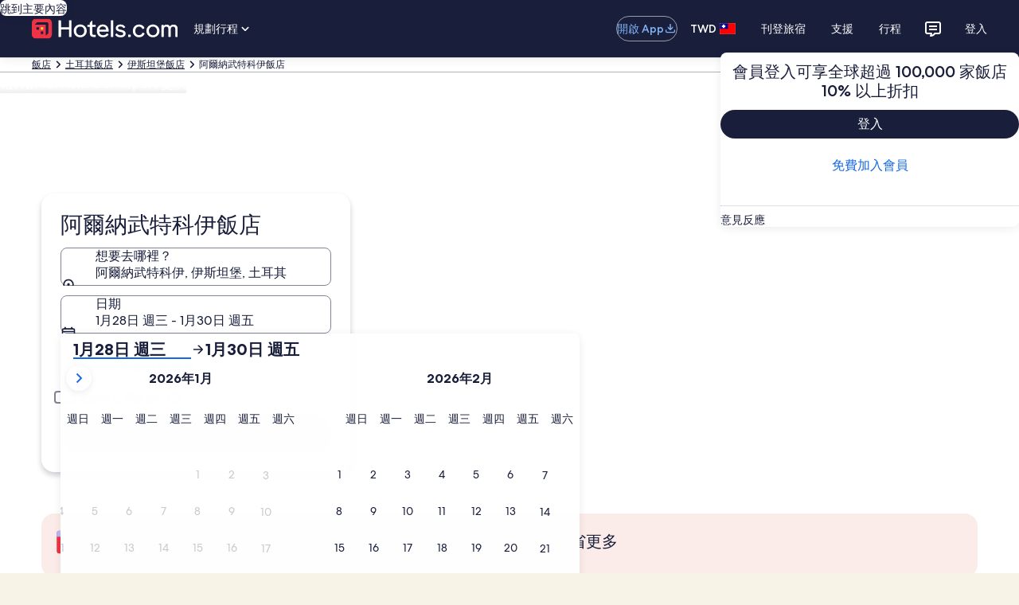

--- FILE ---
content_type: application/javascript
request_url: https://c.travel-assets.com/blossom-flex-ui/l10nBundle/zh_TW.6420fc8cb0e5b9e05ff5.js
body_size: 49397
content:
/*! For license information please see zh_TW.6420fc8cb0e5b9e05ff5.js.LICENSE.txt */
!function(){var r={6009:function(r,n,e){var t=e(3291);e(8499),e(5056),e(1231),e(934),t._validateParameterTypeNumber,t._validateParameterPresence;var u,a,o,l=t._numberRound,i=(t._numberFormat,t._numberFormatterFn),h=(t._validateParameterTypeString,t._numberParse,t._numberParserFn),c=t._pluralGeneratorFn,f=(t._validateParameterTypeMessageVariables,t._messageFormat),p=t._messageFormatterFn,T=(t._validateParameterTypeDate,t._dateToPartsFormat,t._dateToPartsFormatterFn),z=(t._dateFormat,t._dateFormatterFn),W=(t._dateTokenizer,t._dateParse,t._dateParserFn);t.b1144835137=i(["",,2,0,0,,,,,,"","00","-00","-","",l(),"∞","非數值",{".":".",",":",","%":"%","+":"+","-":"-",E:"E","‰":"‰"}]),t.b664356225=i(["",,4,0,0,,,,,,"","0000","-0000","-","",l(),"∞","非數值",{".":".",",":",","%":"%","+":"+","-":"-",E:"E","‰":"‰"}]),t.b1422414155=i(["",,1,0,0,,,,,,"","0","-0","-","",l(),"∞","非數值",{".":".",",":",","%":"%","+":"+","-":"-",E:"E","‰":"‰"}]),t.b387277764=h([{".":".",",":",","%":"%","+":"+","-":"-",E:"E","‰":"‰"},,{infinity:/^∞/,nan:/^非數值/,negativePrefix:/^-/,negativeSuffix:/^/,number:/^\d+/,prefix:/^/,suffix:/^/}]),t.a1784984755=c((function(r){return"other"})),t.b1304568979=p((function(r){return"關閉"}),t("zh-TW").pluralGenerator({})),t.a1292092603=p((function(r){return"取消"}),t("zh-TW").pluralGenerator({})),t.a1083112703=p((function(r){return"關閉"}),t("zh-TW").pluralGenerator({})),t.a1374744899=p((function(r){return"完成"}),t("zh-TW").pluralGenerator({})),t.a902444101=p((function(r){return"移除"}),t("zh-TW").pluralGenerator({})),t.a1207831324=p((function(r){return"已選擇"}),t("zh-TW").pluralGenerator({})),t.b1972680911=p((function(r){return"正在載入"}),t("zh-TW").pluralGenerator({})),t.b1314327934=p((function(r){return"清除"}),t("zh-TW").pluralGenerator({})),t.a1451295780=p((function(r){return"在新視窗中開啟"}),t("zh-TW").pluralGenerator({})),t.a1619365590=p((function(r){return"查看更多"}),t("zh-TW").pluralGenerator({})),t.b768906717=p((function(r){return"顯示較少"}),t("zh-TW").pluralGenerator({})),t.b1486737247=p((function(r){return"查看更多"}),t("zh-TW").pluralGenerator({})),t.b731462354=p((function(r){return"顯示較少"}),t("zh-TW").pluralGenerator({})),t.b475635715=p((function(r){return"已選擇 "+r[0]+"。現在請選擇結束日期。"}),t("zh-TW").pluralGenerator({})),t.b1031105612=p((function(r){return"已選擇 "+r[0]+"。現在按一下"+r[1]+"儲存日期並關閉日曆。"}),t("zh-TW").pluralGenerator({})),t.b968881192=p((function(r){return"已選擇  "+r[0]+"為目前的入住日期。"}),t("zh-TW").pluralGenerator({})),t.a771480521=p((function(r){return"已選擇  "+r[0]+"為目前的退房日期。"}),t("zh-TW").pluralGenerator({})),t.a1385485599=p((function(r){return r[0]+"，日期已停用"}),t("zh-TW").pluralGenerator({})),t.a785603036=p((function(r){return r[0]+"，目前月份"}),t("zh-TW").pluralGenerator({})),t.b1913142135=p((function(r){return"現在顯示 "+r[0]+"和 "+r[1]}),t("zh-TW").pluralGenerator({})),t.a1915345677=p((function(r){return"已開啟日曆。請在下方表格選擇日期。"}),t("zh-TW").pluralGenerator({})),t.b682041311=p((function(r){return"取消，關閉日曆而不儲存變更。或者在下方表格選擇日期。"}),t("zh-TW").pluralGenerator({})),t.b1612522161=p((function(r){return"清除選擇的日期。"}),t("zh-TW").pluralGenerator({})),t.a704374172=p((function(r){return"儲存變更並關閉日曆。"}),t("zh-TW").pluralGenerator({})),t.a755333173=p((u=f.number,a=f.plural,o={"zh-TW":t("zh-TW").pluralGenerator()},function(r){return a(r[0],0,o["zh-TW"],{other:function(){return u(r[0])+" 晚"}})}),t("zh-TW").pluralGenerator({})),t.b1991898939=p((function(r){return"入住"}),t("zh-TW").pluralGenerator({})),t.a1136906518=p((function(r){return"結束日期"}),t("zh-TW").pluralGenerator({})),t.a806855913=p((function(r){return"清除日期"}),t("zh-TW").pluralGenerator({})),t.b706943178=p((function(r){return"完成"}),t("zh-TW").pluralGenerator({})),t.a1907581020=p((function(r){return"搜尋"}),t("zh-TW").pluralGenerator({})),t.a1541640338=p((function(r){return"請在下方表格變更開始日期。"}),t("zh-TW").pluralGenerator({})),t.b1215260957=p((function(r){return"請在下方表格變更結束日期。"}),t("zh-TW").pluralGenerator({})),t.a115254062=p((function(r){return"已選擇。"}),t("zh-TW").pluralGenerator({})),t.a1165135679=p((function(r){return"已選擇 "+r[0]+"。關閉日曆或繼續調整所選日期。"}),t("zh-TW").pluralGenerator({})),t.b1003273849=p((function(r){return"已選擇 "+r[0]+" 至 "+r[1]+"。關閉日曆或繼續調整所選日期。"}),t("zh-TW").pluralGenerator({})),t.b1131032819=p((function(r){return"已選擇 "+r[0]+"，價格為 "+r[1]+"。關閉日曆或繼續調整所選日期。"}),t("zh-TW").pluralGenerator({})),t.b8010283=p((function(r){return"已選擇 "+r[0]+" 至 "+r[1]+"，價格為 "+r[2]+"。關閉日曆或繼續調整所選日期。"}),t("zh-TW").pluralGenerator({})),t.a998252914=p((function(r){return"入住日期"}),t("zh-TW").pluralGenerator({})),t.a1618924075=p((function(r){return"退房日期"}),t("zh-TW").pluralGenerator({})),t.a928109274=p((function(r){return"空白"}),t("zh-TW").pluralGenerator({})),t.b482606408=p((function(r){return"上個月"}),t("zh-TW").pluralGenerator({})),t.b77120228=p((function(r){return"下個月"}),t("zh-TW").pluralGenerator({})),t.b628530061=p((function(r){return"跳至"+r[0]+"按鈕"}),t("zh-TW").pluralGenerator({})),t.a1913283211=p((function(r){return"從"+r[0]+"到"+r[1]}),t("zh-TW").pluralGenerator({})),t.b1189975022=p((function(r){return"已清除日期"}),t("zh-TW").pluralGenerator({})),t.b701588709=p(function(r,n,e){return function(t){return n(t[0],0,e["zh-TW"],{other:function(){return"有 "+r(t[0])+" 個結果"}})}}(f.number,f.plural,{"zh-TW":t("zh-TW").pluralGenerator()}),t("zh-TW").pluralGenerator({})),t.b1764391620=p(function(r,n,e){return function(t){return"找到 "+n(t[1],0,e["zh-TW"],{other:function(){return r(t[1])+" 個"}})+"「"+t[0]+"」的結果，請使用方向鍵或滑動來瀏覽。"}}(f.number,f.plural,{"zh-TW":t("zh-TW").pluralGenerator()}),t("zh-TW").pluralGenerator({})),t.a1800028568=p((function(r){return"已開啟"+r[0]+"搜尋，請輸入搜尋關鍵字。"}),t("zh-TW").pluralGenerator({})),t.b1565336361=p((function(r){return"您選擇了"+r[0]+"。"}),t("zh-TW").pluralGenerator({})),t.b415558156=p((function(r){return"選單已關閉。"}),t("zh-TW").pluralGenerator({})),t.a1412162106=p(function(r,n,e){return function(t){return"已開啟"+t[0]+"搜尋，目前有 "+n(t[1],0,e["zh-TW"],{other:function(){return r(t[1])+" 項"}})+"「"+t[2]+"」的搜尋建議，詳列如下。"}}(f.number,f.plural,{"zh-TW":t("zh-TW").pluralGenerator()}),t("zh-TW").pluralGenerator({})),t.b1206162499=p(function(r,n,e){return function(t){return"已開啟"+t[0]+"搜尋，有 "+n(t[1],0,e["zh-TW"],{other:function(){return r(t[1])+" 項"}})+"搜尋建議，請輸入搜尋關鍵字或從下方列表選擇。"}}(f.number,f.plural,{"zh-TW":t("zh-TW").pluralGenerator()}),t("zh-TW").pluralGenerator({})),t.a207026855=p(function(r,n,e){return function(t){return"已開啟"+t[0]+"搜尋，已選擇"+t[1]+"。有 "+n(t[2],0,e["zh-TW"],{other:function(){return r(t[2])+" 項"}})+"「"+t[3]+"」的搜尋建議，詳列如下。"}}(f.number,f.plural,{"zh-TW":t("zh-TW").pluralGenerator()}),t("zh-TW").pluralGenerator({})),t.a580094559=p((function(r){return"完成"}),t("zh-TW").pluralGenerator({})),t.b1317573366=p((function(r){return"全部清除"}),t("zh-TW").pluralGenerator({})),t.b1310434263=p((function(r){return"已選項目"}),t("zh-TW").pluralGenerator({})),t.a52512374=p((function(r){return"已移除"+r[0]+"。"}),t("zh-TW").pluralGenerator({})),t.b488264221=p((function(r){return"已移除所有選項。"}),t("zh-TW").pluralGenerator({})),t.b547209298=p((function(r){return"您已在文字欄位輸入內容。請進行搜尋或選擇以下的建議類別。"}),t("zh-TW").pluralGenerator({})),t.a1536339727=p((function(r){return"搜尋「"+r[0]+"」"}),t("zh-TW").pluralGenerator({})),t.b424144882=p((function(r){return"找不到「"+r[0]+"」的搜尋結果"}),t("zh-TW").pluralGenerator({})),t.b957467676=p((function(r){return"機場"}),t("zh-TW").pluralGenerator({})),t.a83149325=p((function(r){return"飯店"}),t("zh-TW").pluralGenerator({})),t.b868514653=p((function(r){return"景點"}),t("zh-TW").pluralGenerator({})),t.b150436204=p((function(r){return"附近"}),t("zh-TW").pluralGenerator({})),t.a972379785=p((function(r){return"例如「"+r[0]+"」"}),t("zh-TW").pluralGenerator({})),t.b1049748356=p((function(r){return"地區/城市"}),t("zh-TW").pluralGenerator({})),t.a257697136=p((function(r){return"機場"}),t("zh-TW").pluralGenerator({})),t.a658275064=p((function(r){return"景點"}),t("zh-TW").pluralGenerator({})),t.a2131338905=p((function(r){return"飯店"}),t("zh-TW").pluralGenerator({})),t.a641482329=p((function(r){return"地址"}),t("zh-TW").pluralGenerator({})),t.b421071139=p((function(r){return"車站"}),t("zh-TW").pluralGenerator({})),t.a1605508844=p((function(r){return"地鐵站"}),t("zh-TW").pluralGenerator({})),t.b1598309616=p((function(r){return"探索附近地點"}),t("zh-TW").pluralGenerator({})),t.a1492442873=p((function(r){return"最近的搜尋"}),t("zh-TW").pluralGenerator({})),t.b828782881=p((function(r){return"其他人也搜尋了"}),t("zh-TW").pluralGenerator({})),t.a1887581878=p((function(r){return"探索熱門目的地"}),t("zh-TW").pluralGenerator({})),t.b852529154=p((function(r){return"熱門目的地"}),t("zh-TW").pluralGenerator({})),t.b394895810=p((function(r){return"時下最夯"}),t("zh-TW").pluralGenerator({})),t.b1506129856=p((function(r){return"您的位置"}),t("zh-TW").pluralGenerator({})),t.b2019493123=p((function(r){return"已停止分享位置"}),t("zh-TW").pluralGenerator({})),t.a1940523059=p((function(r){return"我們無法確定您的位置。請啟用您裝置上的定位服務，以便我們確定您的位置，或者您也可以輸入目的地。"}),t("zh-TW").pluralGenerator({})),t.a905259857=p(function(r,n,e){return function(t){return n(t[0],0,e["zh-TW"],{other:function(){return r(t[0])+" 間客房"}})+"，"+n(t[1],0,e["zh-TW"],{other:function(){return r(t[1])+" 位旅客"}})}}(f.number,f.plural,{"zh-TW":t("zh-TW").pluralGenerator()}),t("zh-TW").pluralGenerator({})),t.a426495077=p(function(r,n,e){return function(t){return n(t[0],0,e["zh-TW"],{other:function(){return r(t[0])+" 位旅客"}})}}(f.number,f.plural,{"zh-TW":t("zh-TW").pluralGenerator()}),t("zh-TW").pluralGenerator({})),t.a200899423=p((function(r){return r[0]+"欄位目前為"+r[1]+"。"+r[2]+"欄位目前為"+r[3]+"。"}),t("zh-TW").pluralGenerator({})),t.a518432910=p((function(r){return"將"+r[0]+"和"+r[1]+"互換。"}),t("zh-TW").pluralGenerator({})),t.a1648814053=p((function(r){return"顯示密碼"}),t("zh-TW").pluralGenerator({})),t.a1334471914=p((function(r){return"隱藏密碼"}),t("zh-TW").pluralGenerator({})),t.b1420518749=p((function(r){return"正在顯示"+r[0]}),t("zh-TW").pluralGenerator({})),t.b1212289262=p((function(r){return"第 "+r[0]+" 間，共 "+r[1]+" 間"}),t("zh-TW").pluralGenerator({})),t.b2107625500=p((function(r){return r[1]+" 張相片中的第 "+r[0]+" 張。"+r[2]}),t("zh-TW").pluralGenerator({})),t.b1930157727=p((function(r){return"載入下一張相片"}),t("zh-TW").pluralGenerator({})),t.a20714973=p((function(r){return"載入上一張相片"}),t("zh-TW").pluralGenerator({})),t.b1741713123=p(function(r,n,e){return function(t){return"載入全部相片共 "+n(t[0],0,e["zh-TW"],{other:function(){return r(t[0])+" 張"}})}}(f.number,f.plural,{"zh-TW":t("zh-TW").pluralGenerator()}),t("zh-TW").pluralGenerator({})),t.a646521080=p(function(r,n,e){return function(t){return"載入"+t[1]+"的相片共 "+n(t[0],0,e["zh-TW"],{other:function(){return r(t[0])+" 張"}})}}(f.number,f.plural,{"zh-TW":t("zh-TW").pluralGenerator()}),t("zh-TW").pluralGenerator({})),t.a492156853=p((function(r){return"已完成的步驟："}),t("zh-TW").pluralGenerator({})),t.b1836152029=p((function(r){return"正在進行的步驟："}),t("zh-TW").pluralGenerator({})),t.a843513105=p((function(r){return"步驟 "+r[0]+"/"+r[1]}),t("zh-TW").pluralGenerator({})),t.b1527103573=p((function(r){return"第 "+r[0]+" 步，共 "+r[1]+" 步："}),t("zh-TW").pluralGenerator({})),t.b2037837204=p((function(r){return"第 "+r[0]+" 張相片，共 "+r[1]+"。"+r[2]}),t("zh-TW").pluralGenerator({})),t.a1971586537=p((function(r){return"下一張相片"}),t("zh-TW").pluralGenerator({})),t.b1632209307=p((function(r){return"上一張相片"}),t("zh-TW").pluralGenerator({})),t.a281257001=p((function(r){return r[0]+"，展開至全螢幕"}),t("zh-TW").pluralGenerator({})),t.a1199285451=p((function(r){return"第 "+r[0]+" 張縮圖，展開至全螢幕"}),t("zh-TW").pluralGenerator({})),t.a1995167231=p((function(r){return"目前頁面"}),t("zh-TW").pluralGenerator({})),t.a524522897=p((function(r){return"顯示更多項目"}),t("zh-TW").pluralGenerator({})),t.a486701781=p((function(r){return"顯示較少項目"}),t("zh-TW").pluralGenerator({})),t.a1009972088=p((function(r){return"已載入百分之 "+r[0]}),t("zh-TW").pluralGenerator({})),t.a1961551091=p((function(r){return"正在載入"}),t("zh-TW").pluralGenerator({})),t.a769317597=p((function(r){return r[0]+"，"+r[1]}),t("zh-TW").pluralGenerator({})),t.b1566599500=p((function(r){return"發生錯誤。"}),t("zh-TW").pluralGenerator({})),t.b445025640=p((function(r){return"嘗試在 www.youtube.com 上觀賞此影片，或在瀏覽器上啟用 Javascript。"}),t("zh-TW").pluralGenerator({})),t.a71639200=p((function(r){return"播放影片"}),t("zh-TW").pluralGenerator({})),t.a1470030288=p((function(r){return"暫停影片"}),t("zh-TW").pluralGenerator({})),t.a1995398184=p((function(r){return"正在載入影片"}),t("zh-TW").pluralGenerator({})),t.a1411758686=p((function(r){return"360 度全景"}),t("zh-TW").pluralGenerator({})),t.a732250504=p((function(r){return"這是 360 度全景相片，您可以使用 Control 鍵 + 方向鍵，或 Command 鍵 + 方向鍵移動畫面。"}),t("zh-TW").pluralGenerator({})),t.a2007356267=p((function(r){return"目前正在顯示："+r[0]}),t("zh-TW").pluralGenerator({})),t.a372144010=p((function(r){return"已移動到左邊，移動了 "+r[0]+" 度"}),t("zh-TW").pluralGenerator({})),t.b203223089=p((function(r){return"已移動到右邊，移動了 "+r[0]+" 度"}),t("zh-TW").pluralGenerator({})),t.b1644027106=p((function(r){return"已移動到上方"}),t("zh-TW").pluralGenerator({})),t.a152846693=p((function(r){return"已移動到下方"}),t("zh-TW").pluralGenerator({})),t.a1237512938=p((function(r){return"您已經在最上方"}),t("zh-TW").pluralGenerator({})),t.a1928706892=p((function(r){return"您已經在最下方"}),t("zh-TW").pluralGenerator({})),t.b663537888=p((function(r){return"全選"}),t("zh-TW").pluralGenerator({})),t.b1059637825=p((function(r){return"取消全選"}),t("zh-TW").pluralGenerator({})),t.b892823217=p((function(r){return"將欄位以遞減的方式排序"}),t("zh-TW").pluralGenerator({})),t.a1850292727=p((function(r){return"將欄位以遞增的方式排序"}),t("zh-TW").pluralGenerator({})),t.a1589832711=p((function(r){return"欄位目前以遞減的方式排序"}),t("zh-TW").pluralGenerator({})),t.b232359487=p((function(r){return"欄位目前以遞增的方式排序"}),t("zh-TW").pluralGenerator({})),t.a1213781607=p((function(r){return"展開第 "+r[0]+" 列"}),t("zh-TW").pluralGenerator({})),t.b923878790=p(function(r,n,e){return function(t){return"正在顯示 "+t[0]+" 個項目，共 "+n(t[1],0,e["zh-TW"],{other:function(){return r(t[1])+" 個"}})}}(f.number,f.plural,{"zh-TW":t("zh-TW").pluralGenerator()}),t("zh-TW").pluralGenerator({})),t.b310124854=p((function(r){return"目前月份為 "+r[1]+" 年 "+r[0]+"和 "+r[3]+" 年 "+r[2]+"。"}),t("zh-TW").pluralGenerator({})),t.b881163230=p((function(r){return"目前月份為 "+r[1]+" 年 "+r[0]+"。"}),t("zh-TW").pluralGenerator({})),t.a1481706867=p((function(r){return"目前月份為 "+r[1]+" 年 "+r[0]+"和 "+r[3]+" 年 "+r[2]+"。"}),t("zh-TW").pluralGenerator({})),t.b732081934=p((function(r){return"已清除入住日期。"}),t("zh-TW").pluralGenerator({})),t.b1627922651=p((function(r){return"已清除退房日期。"}),t("zh-TW").pluralGenerator({})),t.a427699738=p((function(r){return"已清除日期。"}),t("zh-TW").pluralGenerator({})),t.a269720885=p((function(r){return"清除日期"}),t("zh-TW").pluralGenerator({})),t.b387091947=p((function(r){return"送出"}),t("zh-TW").pluralGenerator({})),t.b354825672=p((function(r){return"下個月"}),t("zh-TW").pluralGenerator({})),t.a100372856=p((function(r){return"上個月"}),t("zh-TW").pluralGenerator({})),t.b1333623138=p((function(r){return"直接跳到送出按鈕"}),t("zh-TW").pluralGenerator({})),t.a329251153=p((function(r){return"跳至"+r[0]+"按鈕"}),t("zh-TW").pluralGenerator({})),t.b1422230786=p((function(r){return"下個月"}),t("zh-TW").pluralGenerator({})),t.a1582513086=p((function(r){return"上個月"}),t("zh-TW").pluralGenerator({})),t.a189117063=p((function(r){return"已選擇 "+r[0]+"為入住日。"}),t("zh-TW").pluralGenerator({})),t.b1812141388=p((function(r){return"已選擇 "+r[0]+"為退房日。"}),t("zh-TW").pluralGenerator({})),t.b1630749277=p((function(r){return r[0]+"為無效的入住日期。"}),t("zh-TW").pluralGenerator({})),t.a1407377666=p((function(r){return r[0]+"為無效的退房日期。"}),t("zh-TW").pluralGenerator({})),t.b789430289=p((function(r){return r[0]+"無法預訂。"}),t("zh-TW").pluralGenerator({})),t.a862129632=p((function(r){return"今天"}),t("zh-TW").pluralGenerator({})),t.b1814385406=p((function(r){return"所選的入住日期"}),t("zh-TW").pluralGenerator({})),t.a501341307=p((function(r){return"所選的退房日期"}),t("zh-TW").pluralGenerator({})),t.b359335782=p((function(r){return"所選日期"}),t("zh-TW").pluralGenerator({})),t.b1917520010=p((function(r){return"開始日期"}),t("zh-TW").pluralGenerator({})),t.b164004945=p((function(r){return"結束日期"}),t("zh-TW").pluralGenerator({})),t.a878687984=p((function(r){return"取消，關閉日曆而不儲存變更。或者在下方選擇日期。"}),t("zh-TW").pluralGenerator({})),t.b362117313=p((function(r){return r[0]+" 分，滿分 "+r[1]+" 分"}),t("zh-TW").pluralGenerator({})),t.a445455702=p((function(r){return"按退出鍵關閉。"}),t("zh-TW").pluralGenerator({})),t.b1863191361=p((function(r){return"按退出鍵收合。"}),t("zh-TW").pluralGenerator({})),t.a1855220878=p((function(r){return"請輸入小於 "+r[0]+" 的號碼"}),t("zh-TW").pluralGenerator({})),t.b924402573=p((function(r){return"請輸入大於 "+r[0]+" 的號碼"}),t("zh-TW").pluralGenerator({})),t.b156048768=p((function(r){return"請輸入介於 "+r[0]+" 到 "+r[1]+" 之間的號碼"}),t("zh-TW").pluralGenerator({})),t.a16745457=p((function(r){return"必填"}),t("zh-TW").pluralGenerator({})),t.b857972282=p((function(r){return"靜音"}),t("zh-TW").pluralGenerator({})),t.b1087735841=p((function(r){return"取消靜音"}),t("zh-TW").pluralGenerator({})),t.a1495425924=p((function(r){return"無法提供隱藏字幕"}),t("zh-TW").pluralGenerator({})),t.b183261331=p((function(r){return"開啟隱藏字幕"}),t("zh-TW").pluralGenerator({})),t.b1786219389=p((function(r){return"關閉隱藏字幕"}),t("zh-TW").pluralGenerator({})),t.a640275275=p((function(r){return"顯示全螢幕"}),t("zh-TW").pluralGenerator({})),t.b2026388379=p((function(r){return"關閉全螢幕"}),t("zh-TW").pluralGenerator({})),t.b703773228=p((function(r){return"贊助影片"}),t("zh-TW").pluralGenerator({})),t.b1172751261=p((function(r){return"重播影片"}),t("zh-TW").pluralGenerator({})),t.b841388010=p((function(r){return"展開"}),t("zh-TW").pluralGenerator({})),t.a1108189033=p((function(r){return"收合"}),t("zh-TW").pluralGenerator({})),t.a797492528=p((function(r){return"影片設定"}),t("zh-TW").pluralGenerator({})),t.a1853931613=p((function(r){return"隱藏字幕"}),t("zh-TW").pluralGenerator({})),t.b1257965602=p((function(r){return"關閉"}),t("zh-TW").pluralGenerator({})),t.a1344566921=p((function(r){return"不提供"}),t("zh-TW").pluralGenerator({})),t.a1951189615=p((function(r){return"影片字幕記錄檔"}),t("zh-TW").pluralGenerator({})),t.a1927852809=p((function(r){return"下載"}),t("zh-TW").pluralGenerator({})),t.b1588536905=p((function(r){return"不提供"}),t("zh-TW").pluralGenerator({})),t.b626914834=p((function(r){return"導覽控制項"}),t("zh-TW").pluralGenerator({})),t.a196806052=p((function(r){return"隱藏"}),t("zh-TW").pluralGenerator({})),t.b1217390497=p((function(r){return"顯示"}),t("zh-TW").pluralGenerator({})),t.a707255843=p((function(r){return"從最近搜尋結果中移除"+r[0]}),t("zh-TW").pluralGenerator({})),t.b1775996638=p((function(r){return"已從最近搜尋結果中移除"+r[0]}),t("zh-TW").pluralGenerator({})),t.b398457597=p((function(r){return"圓餅圖"}),t("zh-TW").pluralGenerator({})),t.a418530547=p((function(r){return"折線圖"}),t("zh-TW").pluralGenerator({})),t.b411612726=p((function(r){return"長條圖"}),t("zh-TW").pluralGenerator({})),t.a372127669=p((function(r){return"散佈圖"}),t("zh-TW").pluralGenerator({})),t.b2096176092=p((function(r){return"波紋散佈圖"}),t("zh-TW").pluralGenerator({})),t.a881287421=p((function(r){return"雷達圖"}),t("zh-TW").pluralGenerator({})),t.a655607325=p((function(r){return"樹狀圖"}),t("zh-TW").pluralGenerator({})),t.a2051016181=p((function(r){return"樹狀圖"}),t("zh-TW").pluralGenerator({})),t.b710886749=p((function(r){return"箱形圖"}),t("zh-TW").pluralGenerator({})),t.b752125094=p((function(r){return"蠟燭圖"}),t("zh-TW").pluralGenerator({})),t.b2083100894=p((function(r){return"K 線圖"}),t("zh-TW").pluralGenerator({})),t.b2036642077=p((function(r){return"熱區圖"}),t("zh-TW").pluralGenerator({})),t.b401455917=p((function(r){return"地圖"}),t("zh-TW").pluralGenerator({})),t.b1782044602=p((function(r){return"平行坐標圖"}),t("zh-TW").pluralGenerator({})),t.a89621174=p((function(r){return"曲線圖"}),t("zh-TW").pluralGenerator({})),t.a193043781=p((function(r){return"關係圖"}),t("zh-TW").pluralGenerator({})),t.b706829378=p((function(r){return"桑基圖"}),t("zh-TW").pluralGenerator({})),t.b1315564747=p((function(r){return"漏斗圖"}),t("zh-TW").pluralGenerator({})),t.b275452368=p((function(r){return"儀表圖"}),t("zh-TW").pluralGenerator({})),t.b469344789=p((function(r){return"Pictorial bar 圖"}),t("zh-TW").pluralGenerator({})),t.b774507518=p((function(r){return"主題河流圖"}),t("zh-TW").pluralGenerator({})),t.b1391110829=p((function(r){return"旭日圖"}),t("zh-TW").pluralGenerator({})),t.b2100042704=p((function(r){return"自訂圖表"}),t("zh-TW").pluralGenerator({})),t.a651775957=p((function(r){return"圖表"}),t("zh-TW").pluralGenerator({})),t.b1546633931=p((function(r){return"這是關於「"+r.title+"」的圖表"}),t("zh-TW").pluralGenerator({})),t.b222262813=p((function(r){return"這是一張圖表"}),t("zh-TW").pluralGenerator({})),t.a441971469=p((function(r){return"類型為"+r.seriesType+"，名稱為"+r.seriesName}),t("zh-TW").pluralGenerator({})),t.a700161325=p((function(r){return"與類型"+r.seriesType}),t("zh-TW").pluralGenerator({})),t.a1716147622=p((function(r){return"圖表由 "+r.seriesCount+" 種元素組成。"}),t("zh-TW").pluralGenerator({})),t.b982576763=p((function(r){return r.seriesId+" 系列為"+r.seriesType+"，代表"+r.seriesName}),t("zh-TW").pluralGenerator({})),t.a555633589=p((function(r){return r.seriesId+" 系列為"+r.seriesType}),t("zh-TW").pluralGenerator({})),t.b980093804=p((function(r){return"資料如下： "}),t("zh-TW").pluralGenerator({})),t.b1357761164=p((function(r){return"第一個 "+r.displayCnt+" 項目為： "}),t("zh-TW").pluralGenerator({})),t.b1132176258=p((function(r){return r.name+" 的資料為 "+r.value}),t("zh-TW").pluralGenerator({})),t.a2013131292=p((function(r){return r.value}),t("zh-TW").pluralGenerator({})),t.b1075495029=p((function(r){return"、 "}),t("zh-TW").pluralGenerator({})),t.b1235172933=p((function(r){return"。 "}),t("zh-TW").pluralGenerator({})),t.b374098282=p((function(r){return"結束日期"}),t("zh-TW").pluralGenerator({})),t.a819698808=p((function(r){return"大眾運輸"}),t("zh-TW").pluralGenerator({})),t.a439047014=p((function(r){return"住宿"}),t("zh-TW").pluralGenerator({})),t.b358681687=p(function(r,n,e){return function(t){return n(t[0],0,e["zh-TW"],{other:function(){return r(t[0])+" 位旅客"}})+"，"+n(t[1],0,e["zh-TW"],{other:function(){return r(t[1])+" 間客房"}})}}(f.number,f.plural,{"zh-TW":t("zh-TW").pluralGenerator()}),t("zh-TW").pluralGenerator({})),t.b1167817216=p((function(r){return r[0]+"到 "+r[1]}),t("zh-TW").pluralGenerator({})),t.a1827712340=p((function(r){return"在您輸入時進行搜尋並從建議中選擇"}),t("zh-TW").pluralGenerator({})),t.a454464502=p((function(r){return"下一個"}),t("zh-TW").pluralGenerator({})),t.a1671360250=p((function(r){return"上一個"}),t("zh-TW").pluralGenerator({})),t.a1039763928=p((function(r){return"選擇日期"}),t("zh-TW").pluralGenerator({})),t.b1924148399=p((function(r){return"選擇日期範圍"}),t("zh-TW").pluralGenerator({})),t.b1264825115=p((function(r){return"結束日期"}),t("zh-TW").pluralGenerator({})),t.b94362690=p((function(r){return"更多資訊"}),t("zh-TW").pluralGenerator({})),t.a1876433604=p((function(r){return r[0]+"/5"}),t("zh-TW").pluralGenerator({})),t.b1889886122=p((function(r){return r[0]+"旅客真實評論"}),t("zh-TW").pluralGenerator({})),t.a716018575=p((function(r){return r[0]+"，來自"+r[1]+"，曾入住"+r[2]}),t("zh-TW").pluralGenerator({})),t.a1284133466=p((function(r){return r[0]+"，曾入住"+r[1]}),t("zh-TW").pluralGenerator({})),t.b563159909=p((function(r){return"來自"+r[0]+"的真實旅客，曾入住"+r[1]}),t("zh-TW").pluralGenerator({})),t.a1789209038=p((function(r){return"來自真實旅客，曾入住"+r[0]}),t("zh-TW").pluralGenerator({})),t.b148407235=p((function(r){return"開啟"+r[0]+"的旅客評論"}),t("zh-TW").pluralGenerator({})),t.a307642590=p((function(r){return"不到 1 小時前發表"}),t("zh-TW").pluralGenerator({})),t.a1634761168=p(function(r,n,e){return function(t){return n(t[0],0,e["zh-TW"],{other:function(){return r(t[0])+" 小時"}})+"前發表"}}(f.number,f.plural,{"zh-TW":t("zh-TW").pluralGenerator()}),t("zh-TW").pluralGenerator({})),t.a132998514=p(function(r,n,e){return function(t){return n(t[0],0,e["zh-TW"],{other:function(){return r(t[0])+" 天"}})+"前發表"}}(f.number,f.plural,{"zh-TW":t("zh-TW").pluralGenerator()}),t("zh-TW").pluralGenerator({})),t.b156018720=p(function(r,n,e){return function(t){return n(t[0],0,e["zh-TW"],{other:function(){return r(t[0])+" 週"}})+"前發表"}}(f.number,f.plural,{"zh-TW":t("zh-TW").pluralGenerator()}),t("zh-TW").pluralGenerator({})),t.b2075309034=p(function(r,n,e){return function(t){return n(t[0],0,e["zh-TW"],{other:function(){return r(t[0])+" 個月"}})+"前發表"}}(f.number,f.plural,{"zh-TW":t("zh-TW").pluralGenerator()}),t("zh-TW").pluralGenerator({})),t.b1480728868=p((function(r){return"1 年前發表"}),t("zh-TW").pluralGenerator({})),t.b482331560=p((function(r){return"超過 1 年前發表"}),t("zh-TW").pluralGenerator({})),t.a318680324=p((function(r){return r[0]+"/5"}),t("zh-TW").pluralGenerator({})),t.b1634092868=p((function(r){return r[0]+"/5"}),t("zh-TW").pluralGenerator({})),t.b421657954=p((function(r){return r[0]+"/10"}),t("zh-TW").pluralGenerator({})),t.a1625178101=p((function(r){return"有夠讚"}),t("zh-TW").pluralGenerator({})),t.a1593257652=p((function(r){return"不錯哦"}),t("zh-TW").pluralGenerator({})),t.a1818199883=p((function(r){return"一般般"}),t("zh-TW").pluralGenerator({})),t.a1850933465=p((function(r){return"不太好"}),t("zh-TW").pluralGenerator({})),t.b796720454=p((function(r){return"很糟糕"}),t("zh-TW").pluralGenerator({})),t.b1068892189=p((function(r){return r[0]+" 智遊網旅客真實評論"}),t("zh-TW").pluralGenerator({})),t.b1712548174=p((function(r){return"住宿星級"}),t("zh-TW").pluralGenerator({})),t.b2111839320=p((function(r){return"5 星級"}),t("zh-TW").pluralGenerator({})),t.a440317641=p((function(r){return"4 星級以上"}),t("zh-TW").pluralGenerator({})),t.b1302492694=p((function(r){return"3 星級以上"}),t("zh-TW").pluralGenerator({})),t.a1249664267=p((function(r){return"2 星級以上"}),t("zh-TW").pluralGenerator({})),t.a1510082000=p((function(r){return"移除所有篩選條件"}),t("zh-TW").pluralGenerator({})),t.a114415180=p((function(r){return"已移除所有篩選條件"}),t("zh-TW").pluralGenerator({})),t.b981031512=p((function(r){return"旅程天數"}),t("zh-TW").pluralGenerator({})),t.b1914089183=p((function(r){return"班機艙等"}),t("zh-TW").pluralGenerator({})),t.b1525722602=p((function(r){return"此價格是在我們網站上分開預訂住宿和機票的價格加總。"}),t("zh-TW").pluralGenerator({})),t.b52699677=p((function(r){return"此價格是在我們網站上分開預訂住宿、機票和租車的價格加總。"}),t("zh-TW").pluralGenerator({})),t.b1525667825=p((function(r){return"此價格是在我們網站上分開預訂住宿和租車的價格加總。"}),t("zh-TW").pluralGenerator({})),t.b1750498688=p((function(r){return"熱門目的地"}),t("zh-TW").pluralGenerator({})),t.a342339634=p((function(r){return"Expedia 智遊網的最新旅遊趨勢"}),t("zh-TW").pluralGenerator({})),t.b922528685=p((function(r){return"廣告"}),t("zh-TW").pluralGenerator({})),t.a363880283=p((function(r){return"重試"}),t("zh-TW").pluralGenerator({})),t.a1253514676=p((function(r){return"關於此廣告"}),t("zh-TW").pluralGenerator({})),t.a574558414=p((function(r){return"取得此資訊時發生問題。"}),t("zh-TW").pluralGenerator({})),t.b736374816=p((function(r){return"目前無法提供相關資訊。"}),t("zh-TW").pluralGenerator({})),t.a643982299=p((function(r){return"取消行程"}),t("zh-TW").pluralGenerator({})),t.a424344702=p((function(r){return"您的班機已經取消，航空公司已經幫您重新預訂了不同的航班。我們注意到，因為轉機時間不夠，您可能會來不及抵達登機門而錯過下一班飛機。"}),t("zh-TW").pluralGenerator({})),t.a424345663=p((function(r){return"如果您決定不要出發，我們可以替您取消整趟行程。如果取消，我們將會取消所有行程中的機票預訂。我們會提供您等於原價全額的機票抵用金，未來能使用於同間航空公司的班機，您將無須支付取消費用。"}),t("zh-TW").pluralGenerator({})),t.a424346624=p((function(r){return"如果您不要取消行程，我們會保留航空公司調整後的班機預訂。"}),t("zh-TW").pluralGenerator({})),t.a424347585=p((function(r){return"您要取消行程嗎？"}),t("zh-TW").pluralGenerator({})),t.a1543449808=p((function(r){return"選擇「是的，取消行程」，即表示我確認取消這趟行程的所有機票。"}),t("zh-TW").pluralGenerator({})),t.b395214683=p((function(r){return"是的，取消行程"}),t("zh-TW").pluralGenerator({})),t.b1577995536=p((function(r){return"不要取消"}),t("zh-TW").pluralGenerator({})),t.a412765592=p((function(r){return"我們已經取消了您的行程"}),t("zh-TW").pluralGenerator({})),t.a1615901665=p((function(r){return"我們會在未來 14 天內傳送確認電子郵件到 "+r[0]+"。我們可能無法在您的出發日期前給予回覆。但請放心，我們會處理您的取消要求。您不需要做任何事。"}),t("zh-TW").pluralGenerator({})),t.a1615902626=p((function(r){return"您將獲得等於原價全額的機票抵用金，未來能使用於同間航空公司的班機。"}),t("zh-TW").pluralGenerator({})),t.a1615903587=p((function(r){return"由於許多旅客都需要變更或取消行程，我們最多可能需要 30 天的時間來處理您的機票抵用金。機票抵用金處理完成後，我們會寄另一封電子郵件給您，郵件中會包含航空公司抵用金的金額、使用期限及使用方法。"}),t("zh-TW").pluralGenerator({})),t.b106910644=p((function(r){return"我們並未取消您的行程"}),t("zh-TW").pluralGenerator({})),t.a1505882541=p((function(r){return"感謝您確認要保留預訂。"}),t("zh-TW").pluralGenerator({})),t.a1505883502=p((function(r){return"由於新冠肺炎疫情，許多班機都已經取消。因此，重訂其他班機的選擇有限。新的航班時間是航空公司可以提供的最好選擇。"}),t("zh-TW").pluralGenerator({})),t.a1505884463=p((function(r){return"請見您的行程查看最新的資訊。"}),t("zh-TW").pluralGenerator({})),t.a377349851=p((function(r){return"好，我想要 "+r[0]+"% "+r[1]+"抵用券"}),t("zh-TW").pluralGenerator({})),t.b1347125111=p((function(r){return"不用了，我希望取得全額退款"}),t("zh-TW").pluralGenerator({})),t.b365659654=p((function(r){return"取得 "+r[0]+"% 取消抵用券"}),t("zh-TW").pluralGenerator({})),t.b218975553=p((function(r){return"您取消的飯店現在除了可以選擇全額退款，還可以選擇將退款換成價值為原預訂價格 "+r[0]+"% 的抵用券。如果您希望取得抵用券，我們會在 30 天內將您的專屬抵用券存入您的 "+r[1]+"帳戶中，到時候我們會立即通知您。"}),t("zh-TW").pluralGenerator({})),t.b218974592=p((function(r){return"您必須登入 "+r[0]+"帳戶取得抵用券代碼，如果您沒有 "+r[0]+"帳戶，我們會用 "+r[1]+" 為您註冊一個帳號，並提供您臨時密碼，請在第一次登入後設定新密碼。"}),t("zh-TW").pluralGenerator({})),t.b218973631=p((function(r){return"您希望取得抵用券嗎？"}),t("zh-TW").pluralGenerator({})),t.a1243236393=p((function(r){return"選擇「好，我想要 "+r[0]+"% "+r[1]+"抵用券」，即表示我希望取得價值為原預訂價格 "+r[0]+"% 的抵用券。"}),t("zh-TW").pluralGenerator({})),t.b806882546=p((function(r){return"參閱完整的條款和條件"}),t("zh-TW").pluralGenerator({})),t.b58563980=p((function(r){return"謝謝您！您的選擇已更新"}),t("zh-TW").pluralGenerator({})),t.a887106693=p((function(r){return"如果您選擇取得 "+r[0]+"% 抵用券，我們會在 30 天內將您的專屬抵用券存入您預訂時使用的 "+r[1]+"帳戶中。"}),t("zh-TW").pluralGenerator({})),t.a887107654=p((function(r){return"如果您沒有 "+r[0]+"帳戶，我們會為您註冊一個帳號，並提供您臨時密碼，請在第一次登入後設定新密碼。"}),t("zh-TW").pluralGenerator({})),t.a887108615=p((function(r){return"如果您選擇取得全額退款，則無需採取任何行動。"}),t("zh-TW").pluralGenerator({})),t.b313777521=p((function(r){return"很抱歉，將退款換成抵用券的期限已過，您的退款將會透過您原先的付款方式退還給您。"}),t("zh-TW").pluralGenerator({})),t.a592566664=p((function(r){return"很抱歉，系統發生錯誤。我們會使用您原先的付款方式將款項退還給您。造成您的不便，謹此致歉。"}),t("zh-TW").pluralGenerator({})),t.b951972248=p((function(r){return"發生錯誤。"}),t("zh-TW").pluralGenerator({})),t.b799586808=p((function(r){return"我們無法退款給您，因為您已經申請了優惠券，而我們正在處理中。"}),t("zh-TW").pluralGenerator({})),t.b80644409=p((function(r){return r[0]+" 抵用券"}),t("zh-TW").pluralGenerator({})),t.a1281494398=p((function(r){return"本抵用券係由 "+r[0]+"發行，提供給受到新冠肺炎 (COVID-19) 疫情影響的特定旅客使用。若您選擇取得抵用券，則必須遵守此處列載之條款和條件。本抵用券的價值等同於您取消的預訂全額，包含適用的稅金/應繳稅款及費用 (「基本價值」)，另加相當於基本價值若干百分比的促銷金額 (「促銷價值」)。您了解您以抵用券形式獲得的基本價值，為您原預訂所支付的客房租賃金額、設施與服務費用，以及稅金/應繳稅款的全額退款。"}),t("zh-TW").pluralGenerator({})),t.a1281495359=p((function(r){return'適用資格：本抵用券僅適用於在 <a href="'+r[0]+'">'+r[1]+"</a> 進行的線上預付純訂房訂單 (需遵守下述條款和條件限制)。"}),t("zh-TW").pluralGenerator({})),t.a1281496320=p((function(r){return"兌換期限：抵用券沒有使用期限。"}),t("zh-TW").pluralGenerator({})),t.a1759645278=p((function(r){return"如何使用抵用券"}),t("zh-TW").pluralGenerator({})),t.b1173183211=p((function(r){return'您必須使用 <a href="'+r[0]+'">'+r[1]+"</a>預訂飯店。"}),t("zh-TW").pluralGenerator({})),t.b1173182250=p((function(r){return"使用網站搜尋您希望入住的日期。"}),t("zh-TW").pluralGenerator({})),t.b1173181289=p((function(r){return"您必須登入 "+r[0]+"帳戶才能使用抵用券。若您還沒有 "+r[0]+"帳戶，請於抵用券發放前先建立帳戶。使用訪客身分預訂將無法使用此抵用券。"}),t("zh-TW").pluralGenerator({})),t.b1173180328=p((function(r){return"預訂時，您會在結帳頁面看到「套用優惠券或促銷活動代碼」，請在此輸入抵用券代碼，"}),t("zh-TW").pluralGenerator({})),t.b1173179367=p((function(r){return"輸入完請按「使用優惠券」。如果您的預訂符合條件，我們將從預訂中扣除適用金額，但無法折抵下文第 2 段所述之稅金/應繳稅款、附加費用、其他費用或其他費用/收費。"}),t("zh-TW").pluralGenerator({})),t.b47809185=p((function(r){return"條款和條件"}),t("zh-TW").pluralGenerator({})),t.a1314329622=p((function(r){return'使用本抵用券時，除了必須符合本條款和條件所述之限制資格，以及遵守前述事項外，本抵用券適用於在 <a href="'+r[0]+'">'+r[1]+"</a>網站上預先付款的純飯店訂房 (合併訂購其他旅遊產品的飯店訂房不適用，如「機 + 酒」或「機 + 酒 + 租車」)。本抵用券僅適用於預先付款的預訂，不得使用優惠券折抵在目的地付款的預訂。"}),t("zh-TW").pluralGenerator({})),t.a1314330583=p((function(r){return"本抵用券無法折抵稅金/應繳稅款、供應商費用、取消費或變更費/罰金、行政手續費或其他雜支，前述費用係由旅客全額負擔。"}),t("zh-TW").pluralGenerator({})),t.a1314331544=p((function(r){return'須遵守一般的預訂使用條款，(請參閱<a href="'+r[0]+'">'+r[1]+"</a>) 且所有預訂皆需視實際供應情況而定。"}),t("zh-TW").pluralGenerator({})),t.a1314332505=p((function(r){return"本抵用券無法與任何其他優惠券、促銷活動或優惠同時使用。每筆符合資格的飯店預訂僅限使用一張抵用券。"}),t("zh-TW").pluralGenerator({})),t.a1314333466=p((function(r){return"本抵用券不適用於先前的任何預訂，且一旦用於符合資格的預訂，即視為兌換完畢。如果您預訂的金額未達抵用券金額，餘額將轉換成另一張抵用券發放給您。抵用券不得重複使用，即便是您變更或取消預訂亦然。若您變更或取消使用抵用券進行的預訂，餘額將轉換成另一張抵用券發放給您。如果法律規定未使用的抵用券金額需以現金退款，退款將僅限於基本價值，而不包含任何促銷價值餘額。兌換時，系統將先兌換抵用券的基本價值，其後才處理促銷價值。"}),t("zh-TW").pluralGenerator({})),t.a1314334427=p((function(r){return"本抵用券如經法律禁止，即屬無效，且僅限年滿 18 歲之指定收件者使用。"}),t("zh-TW").pluralGenerator({})),t.a1314335388=p((function(r){return"禁止對抵用券的不當使用行為，包括但不限於公布或出售優惠代碼，這些行為可能被視為詐欺。 "}),t("zh-TW").pluralGenerator({})),t.a1314336349=p((function(r){return r[0]+"保留權利，可隨時更改或撤回此優惠，並於抵用券不當取得或被用於進行任何投機、錯誤或詐騙的預訂時，取消相關預訂。"}),t("zh-TW").pluralGenerator({})),t.a1314337310=p((function(r){return"此優惠是由 Expedia, Inc 提供。"}),t("zh-TW").pluralGenerator({})),t.a2089524336=p((function(r){return"本抵用券之條款和條件如明文所訂，不得經由未授權人士代為變更，包括 Expedia 智遊網員工在內。本條款和條件係受美國華盛頓州法律所規範，並依據美國華盛頓州法律而制定。"}),t("zh-TW").pluralGenerator({})),t.a2089525297=p((function(r){return"任何及所有與本抵用券相關的爭議 (「索賠」) ，均將藉由有約束力的仲裁來解決，而非透過法院解決，除非您堅持透過小額賠償法庭提出索賠 (如合資格)。索賠亦包括您對我方、我方子公司、旅遊提供者或透過我方提供產品/服務之任何公司 (即本仲裁合約之受益人) 提出之索賠，任何及所有解決索賠請求的程序都將只依據個案進行，而非依據集體、合併或代表等訴訟方式來進行。如果索賠請求因任何理由而在法院進行，而非交由仲裁，我們雙方當事人放棄任何由陪審團審案的權利。此等條款和條件受《美國聯邦仲裁法》和美國聯邦仲裁法律約束。仲裁判斷可由任何具備管轄權的法院來確認。"}),t("zh-TW").pluralGenerator({})),t.b513532610=p((function(r){return"取消您的預訂"}),t("zh-TW").pluralGenerator({})),t.a1459772244=p((function(r){return"在 "+r[1]+"前取消您預訂的"+r[0]+"，並選擇以下一種退款方式："}),t("zh-TW").pluralGenerator({})),t.a1459773205=p((function(r){return"核發優惠券形式的住宿抵用券，價值為原本預訂金額的 "+r[0]+"%，可供之後預訂住宿時使用"}),t("zh-TW").pluralGenerator({})),t.a1459774166=p((function(r){return"依照原本付款方式退還 100% 的預訂金額"}),t("zh-TW").pluralGenerator({})),t.a1459775127=p((function(r){return"取消無須支付取消費用。請注意：優惠券和退款可能會需要最多 30 天的處理時間。"}),t("zh-TW").pluralGenerator({})),t.b524200454=p((function(r){return"選擇「取消並退還 "+r[0]+"% 的優惠券」或「取消並全額退款」，我確認要請 "+r[1]+"取消我的預訂。"}),t("zh-TW").pluralGenerator({})),t.b1096833895=p((function(r){return"請詳閱抵用券條款和條件"}),t("zh-TW").pluralGenerator({})),t.b1706820507=p((function(r){return"取消取消並退還 "+r[0]+"% 的優惠券"}),t("zh-TW").pluralGenerator({})),t.a1251726328=p((function(r){return"取消並全額退款"}),t("zh-TW").pluralGenerator({})),t.b776706112=p((function(r){return"不要取消"}),t("zh-TW").pluralGenerator({})),t.a829002869=p((function(r){return"我們已經取消了您的預訂"}),t("zh-TW").pluralGenerator({})),t.a558240838=p((function(r){return"我們會在 24 小時內傳送確認電子郵件到 "+r[0]+"。您最多可能需要 30 天的時間才能收到全額退款。"}),t("zh-TW").pluralGenerator({})),t.a1719865519=p((function(r){return"優惠券準備好的時候我們會與您聯絡，請透過原本預訂時使用的帳戶存取優惠券。如果您沒有帳戶，我們會用 "+r[0]+" 為您註冊一個帳號。"}),t("zh-TW").pluralGenerator({})),t.a1719866480=p((function(r){return"<b>請注意：</b>您最多可能需要 30 天的時間才能收到 "+r[0]+"% 優惠券"}),t("zh-TW").pluralGenerator({})),t.a258127991=p((function(r){return"您保留了這筆預訂"}),t("zh-TW").pluralGenerator({})),t.b175571444=p((function(r){return"感謝您確認要保留預訂。"}),t("zh-TW").pluralGenerator({})),t.a1610730352=p((function(r){return"正在處理中"}),t("zh-TW").pluralGenerator({})),t.b272818462=p((function(r){return"您已提交了申請。"}),t("zh-TW").pluralGenerator({})),t.b272817501=p((function(r){return"我們會盡快處理您的要求。目前行程出發時間較早的取消要求會優先處理。在部份情況下，我們可能要等到出發日期之後才能給您回覆。即使我們沒有即時回應，也請不用擔心，您不需要採取任何行動。"}),t("zh-TW").pluralGenerator({})),t.b272816540=p((function(r){return"<b>請注意：</b>退款可能需要 30 天的處理時間。"}),t("zh-TW").pluralGenerator({})),t.a1734316254=p((function(r){return"很抱歉！"}),t("zh-TW").pluralGenerator({})),t.b2006687437=p((function(r){return"我們找不到此行程或確認編號。請檢查後再試一次。您可以在原本預訂後收到的電子郵件中找到該組編號。"}),t("zh-TW").pluralGenerator({})),t.a1042792896=p((function(r){return"我們無法處理您的申請。"}),t("zh-TW").pluralGenerator({})),t.a1042793857=p((function(r){return"重要說明：此表單僅適用於旅遊日期在 2020 年 5 月 31 日之前的預訂。如果您的出發日期在 2020 年 5 月 31 日後，請之後再回來查看。我們很多合作夥伴目前都只有針對 2020 年 5 月 31 日前的預訂調整相關規定，所以等到接近出發日期再回來查看，可以確保您掌握到的是行程適用的最新規定。"}),t("zh-TW").pluralGenerator({})),t.b1638458645=p((function(r){return"取消相關事宜是由航空公司處理，請直接聯絡航空公司。"}),t("zh-TW").pluralGenerator({})),t.a213279559=p((function(r){return"發生錯誤。請再試一次。"}),t("zh-TW").pluralGenerator({})),t.a1651101249=p((function(r){return"我們無法辨識此電子郵件地址，或者電子郵件地址與您輸入的行程編號不相符。請使用原本預訂時的電子郵件地址。"}),t("zh-TW").pluralGenerator({})),t.a952536111=p((function(r){return"我們無法辨識此電話號碼，請使用原本預訂時的電話號碼。"}),t("zh-TW").pluralGenerator({})),t.b1371767005=p((function(r){return"由於您提出取消的時間離出發日期不到 24 小時，故無法處理。請登入您的帳戶查看行程以了解詳情。"}),t("zh-TW").pluralGenerator({})),t.a323902376=p((function(r){return"我們只可以取消您的部分預訂。無法取消的部分，請您直接聯絡業者。"}),t("zh-TW").pluralGenerator({})),t.a323903337=p((function(r){return"您可以查看線上行程，了解還有哪些預訂尚未取消。請注意：目前正在處理中的取消要求，最多可能需要 72 小時才會在行程中顯示為已經取消。"}),t("zh-TW").pluralGenerator({})),t.a720869423=p((function(r){return"此行程中的所有預訂皆已取消。請登入您的帳戶查看行程了了解詳情。"}),t("zh-TW").pluralGenerator({})),t.a1098176869=p((function(r){return"您的入住日期已過，因此很抱歉，我們無法處理您的取消或核發退款/抵用券。"}),t("zh-TW").pluralGenerator({})),t.a135082003=p((function(r){return"很抱歉，由於時間過於接近您的預訂取消期限，我們無法處理您的取消申請。請見您的行程以了解聯絡我們的詳細方式。"}),t("zh-TW").pluralGenerator({})),t.a1006163589=p((function(r){return"如果您在 "+r[0]+"前取消機票，航空公司將提供您相當於原價全額的機票抵用金，未來可用於預訂同間航空公司的班機。如果您選擇取消，我們會取消以下機票："}),t("zh-TW").pluralGenerator({})),t.a1006166472=p((function(r){return"若航空公司已取消您的機票，請忽略此訊息。如果機票是套裝行程的一部分，套裝行程中的其他部分不會一起取消。"}),t("zh-TW").pluralGenerator({})),t.a1296172771=p((function(r){return"如果您在 "+r[1]+"前取消"+r[0]+"的機票，航空公司將提供您相當於原價全額的機票抵用金，未來可用於同間航空公司的班機。如果您選擇取消，我們會取消以下機票："}),t("zh-TW").pluralGenerator({})),t.b1214993429=p((function(r){return"取消前往"+r[0]+"的行程"}),t("zh-TW").pluralGenerator({})),t.b953405842=p((function(r){return"取消您的行程，我們會依照行程中的說明處理您的取消要求。"}),t("zh-TW").pluralGenerator({})),t.b953404881=p((function(r){return"我們會取消此行程中所有的以下預訂。已取消的預訂不會受到影響。"}),t("zh-TW").pluralGenerator({})),t.a1693418783=p((function(r){return"很抱歉，由於以下機票的性質，我們無法替您取消預訂。請直接聯絡航空公司以進行變更。"}),t("zh-TW").pluralGenerator({})),t.b1808520161=p((function(r){return r[0]+"："+r[1]+" - "+r[2]}),t("zh-TW").pluralGenerator({})),t.a199117979=p((function(r){return r[0]+"租車"}),t("zh-TW").pluralGenerator({})),t.b1050255523=p((function(r){return"1 項活動"}),t("zh-TW").pluralGenerator({})),t.b1892243894=p((function(r){return r[0]+" 項活動"}),t("zh-TW").pluralGenerator({})),t.a669231421=p((function(r){return"1 趟機場接送"}),t("zh-TW").pluralGenerator({})),t.b1640175574=p((function(r){return r[0]+" 趟機場接送"}),t("zh-TW").pluralGenerator({})),t.b953402959=p((function(r){return"您要取消行程嗎？"}),t("zh-TW").pluralGenerator({})),t.a393902618=p((function(r){return"選擇「是的，取消行程」，即表示我要取消行程中所有尚未取消的預訂。"}),t("zh-TW").pluralGenerator({})),t.b1765414440=p((function(r){return"選擇「是的，取消行程」，即表示我要取消第一頁列表中所有尚未取消的預訂。"}),t("zh-TW").pluralGenerator({})),t.b2674589=p((function(r){return"是的，取消行程"}),t("zh-TW").pluralGenerator({})),t.a2073454958=p((function(r){return"不要取消"}),t("zh-TW").pluralGenerator({})),t.b760879864=p((function(r){return"我們已送出您取消"+r[0]+"行程的要求"}),t("zh-TW").pluralGenerator({})),t.a2106184305=p((function(r){return"我們將在未來幾週內寄送確認電子郵件給您。"}),t("zh-TW").pluralGenerator({})),t.a2106185266=p((function(r){return"在部份情況下，我們可能要等到出發日期之後才能給您回覆。即使我們沒有即時回應，也請不用擔心，您不需要採取任何行動。"}),t("zh-TW").pluralGenerator({})),t.a2106186227=p((function(r){return"<b>請注意：</b>由於目前所有旅遊相關的公司都收到大量的取消要求，抵用金、抵用券或退款都需要較長的處理時間。"}),t("zh-TW").pluralGenerator({})),t.b962685610=p((function(r){return r[0]+"後，如欲變更或取消機票，則依原票價規定辦理，您可能會無法變更機票及獲得退款和抵用金。"}),t("zh-TW").pluralGenerator({})),t.b1333858540=p((function(r){return"<b>請注意：</b>如果機票屬於套裝行程的一部分，我們只會取消機票的部分。如要取消套裝行程其他部分，請另行取消。"}),t("zh-TW").pluralGenerator({})),t.a2034879077=p((function(r){return"您或許可以獲得航空公司的退款"}),t("zh-TW").pluralGenerator({})),t.a938357300=p((function(r){return"感謝在我們的網站預訂行程，不久前您應該已經收到已取消班機的航空公司抵用金。針對以下預訂，您可以選擇以退款取代航空公司抵用金："}),t("zh-TW").pluralGenerator({})),t.b950690575=p((function(r){return"航空公司確認編號："+r[0]+" ("+r[1]+")"}),t("zh-TW").pluralGenerator({})),t.a938359222=p((function(r){return"針對以上班機核發的抵用金，您或許可以申請退款。如果您符合資格，我們會替您向航空公司要求退款，並依原付款方式將與原先票價相等的金額退還給您。若要退款，請在 "+r[0]+"前點選以下按鈕。"}),t("zh-TW").pluralGenerator({})),t.a1313436265=p((function(r){return"請注意：由於新冠肺炎相關的班機取消數量龐大，退款的處理可能需要 12 週或更長，視不同航空公司而定。您的退款不含預訂時所支付的不得退款預訂手續費。"}),t("zh-TW").pluralGenerator({})),t.a938360183=p((function(r){return"此退款申請僅適用於上方所列的班機。如果您預訂了其他班機符合退款申請條件，每一個班機將會個別收到電子郵件。如果您預訂了套裝行程，此申請僅適用於套裝行程中的機票部分。"}),t("zh-TW").pluralGenerator({})),t.a938361144=p((function(r){return"您是否需要由我們代您向航空公司申請退款？"}),t("zh-TW").pluralGenerator({})),t.b651192172=p((function(r){return"選擇「是，我要申請退款」即表示如果您獲得退款，您將放棄航空公司抵用金。"}),t("zh-TW").pluralGenerator({})),t.a1657312277=p((function(r){return"是，我要申請退款"}),t("zh-TW").pluralGenerator({})),t.b1399334197=p((function(r){return"否，我要保留航空公司抵用金"}),t("zh-TW").pluralGenerator({})),t.a129028946=p((function(r){return"我們已經為您申請退款"}),t("zh-TW").pluralGenerator({})),t.a758945895=p((function(r){return"我們已經代您向航空公司發出退款申請。如果符合條件，您將會獲得原先票價的退款，同時款項將依原先的付款方式退回。如果航空公司無法提供退款，您仍可以使用帳戶中的航空公司抵用金。"}),t("zh-TW").pluralGenerator({})),t.a758946856=p((function(r){return"請注意：由於新冠肺炎相關的班機取消數量龐大，退款的處理可能需要 12 週或更長，視不同航空公司而定。您不需要採取任何行動。"}),t("zh-TW").pluralGenerator({})),t.a300661341=p((function(r){return"感謝您！"}),t("zh-TW").pluralGenerator({})),t.b608500420=p((function(r){return"您已確認要保留航空公司抵用金。您可以在帳戶中找到如何使用航空公司抵用金的相關資訊。"}),t("zh-TW").pluralGenerator({})),t.b1235894721=p((function(r){return"您的退款要求"}),t("zh-TW").pluralGenerator({})),t.b739746662=p((function(r){return"您最近收到"+r[0]+"班機的機票抵用金"}),t("zh-TW").pluralGenerator({})),t.b739744740=p((function(r){return"請在 "+r[0]+"前讓我們知道您要退款，我們會依原付款方式將與原先票價相等的金額退還給您。此退款申請僅適用於上方所列的班機。"}),t("zh-TW").pluralGenerator({})),t.b739742818=p((function(r){return"您希望我們將抵用金換成退款嗎？"}),t("zh-TW").pluralGenerator({})),t.a373001326=p((function(r){return"選擇「是，我要申請退款」即表示您將放棄航空公司抵用金以換取退款。"}),t("zh-TW").pluralGenerator({})),t.a31505519=p((function(r){return"是，我要申請退款"}),t("zh-TW").pluralGenerator({})),t.a1269826341=p((function(r){return"否，我要保留航空公司抵用金"}),t("zh-TW").pluralGenerator({})),t.a1908765112=p((function(r){return"感謝您！"}),t("zh-TW").pluralGenerator({})),t.b1191902271=p((function(r){return"由於許多旅客都需要變更或取消行程，退款流程可能會有所延誤。很抱歉等待時間比較長 ，也感謝您的體諒。您不需要採取任何行動。"}),t("zh-TW").pluralGenerator({})),t.b1191901310=p((function(r){return"如果您尚未要求或收到退款，我們很快就會處理您的退款。"}),t("zh-TW").pluralGenerator({})),t.a1268462647=p((function(r){return"感謝您！"}),t("zh-TW").pluralGenerator({})),t.a724527522=p((function(r){return"您已確認要保留航空公司抵用金。您可以在帳戶中找到如何使用航空公司抵用金的相關資訊。"}),t("zh-TW").pluralGenerator({})),t.b1927619995=p((function(r){return"如果您申請了退款，我們會依原付款方式將與原票價相等的金額退還給您。此退款申請僅適用於上方所列的班機。"}),t("zh-TW").pluralGenerator({})),t.b1927619034=p((function(r){return"如果您想要將抵用金換成退款，請撥打 "+r[0]+" 聯絡我們的客服。"}),t("zh-TW").pluralGenerator({})),t.b1611885018=p((function(r){return"旅客評論"}),t("zh-TW").pluralGenerator({})),t.b993935468=p((function(r){return"關閉，返回飯店詳細資料頁面"}),t("zh-TW").pluralGenerator({})),t.a683182214=p((function(r){return"地址："}),t("zh-TW").pluralGenerator({})),t.a318195655=p((function(r){return"經度："}),t("zh-TW").pluralGenerator({})),t.a315505898=p((function(r){return"緯度："}),t("zh-TW").pluralGenerator({})),t.b1234622153=p((function(r){return"時區："}),t("zh-TW").pluralGenerator({})),t.a1902714864=p((function(r){return"IATA 代碼："}),t("zh-TW").pluralGenerator({})),t.b593370481=p((function(r){return"名稱："+r[0]}),t("zh-TW").pluralGenerator({})),t.b95348551=p((function(r){return"位置："+r[1]+r[0]}),t("zh-TW").pluralGenerator({})),t.b895629967=p((function(r){return"機場代碼："}),t("zh-TW").pluralGenerator({})),t.b736311543=p((function(r){return"IATA："+r[0]}),t("zh-TW").pluralGenerator({})),t.b735017076=p((function(r){return"ICAO："+r[0]}),t("zh-TW").pluralGenerator({})),t.a34681545=p((function(r){return r[0]+"維基百科資訊"}),t("zh-TW").pluralGenerator({})),t.b442628021=p((function(r){return r[0]+" 官方網站"}),t("zh-TW").pluralGenerator({})),t.a910198364=p((function(r){return"降雨機率："+r[0]}),t("zh-TW").pluralGenerator({})),t.b653142496=p((function(r){return"最高溫："+r[0]+r[1]}),t("zh-TW").pluralGenerator({})),t.a814100972=p((function(r){return"最低溫："+r[0]+r[1]}),t("zh-TW").pluralGenerator({})),t.b348419647=p((function(r){return"經度： "+r[0]}),t("zh-TW").pluralGenerator({})),t.a1818022832=p((function(r){return"緯度： "+r[0]}),t("zh-TW").pluralGenerator({})),t.a45322418=p((function(r){return"延誤指數"}),t("zh-TW").pluralGenerator({})),t.b2104171081=p((function(r){return"輕微影響"}),t("zh-TW").pluralGenerator({})),t.a1875546179=p((function(r){return"中度影響"}),t("zh-TW").pluralGenerator({})),t.b2079663436=p((function(r){return"嚴重影響"}),t("zh-TW").pluralGenerator({})),t.b1957195714=p((function(r){return"機場資訊"}),t("zh-TW").pluralGenerator({})),t.b2048676745=p((function(r){return"機場地圖"}),t("zh-TW").pluralGenerator({})),t.b1711924650=p((function(r){return"機場地圖相簿"}),t("zh-TW").pluralGenerator({})),t.a2123777500=p((function(r){return"關閉機場地圖相簿"}),t("zh-TW").pluralGenerator({})),t.b1287230126=p((function(r){return"關閉機場附近地圖"}),t("zh-TW").pluralGenerator({})),t.a95422664=p((function(r){return"機場地圖"}),t("zh-TW").pluralGenerator({})),t.a257031022=p((function(r){return"機場附近地圖"}),t("zh-TW").pluralGenerator({})),t.a1995031085=p((function(r){return r[0]+"概況"}),t("zh-TW").pluralGenerator({})),t.a836253091=p((function(r){return"14 晚以上"}),t("zh-TW").pluralGenerator({})),t.b378797602=p((function(r){return"什麼時候最適合去"+r[0]+"？"}),t("zh-TW").pluralGenerator({})),t.b67634402=p((function(r){return"感謝您預訂機票，現在您可享飯店、租車和當地玩樂活動優惠。"}),t("zh-TW").pluralGenerator({})),t.a1716372231=p((function(r){return"出發"}),t("zh-TW").pluralGenerator({})),t.b1847362285=p((function(r){return"1 分鐘前的搜尋結果"}),t("zh-TW").pluralGenerator({})),t.b1747832191=p((function(r){return"規劃套裝行程"}),t("zh-TW").pluralGenerator({})),t.a197659304=p((function(r){return"發生錯誤"}),t("zh-TW").pluralGenerator({})),t.b391137895=p((function(r){return"連結至"+r[0]+"旅遊指南"}),t("zh-TW").pluralGenerator({})),t.a783976205=p((function(r){return"特殊入住指示"}),t("zh-TW").pluralGenerator({})),t.b1970665995=p((function(r){return"價格是如何計算的？"}),t("zh-TW").pluralGenerator({})),t.a1523959556=p((function(r){return"感謝您預訂套裝行程，現在您可享飯店和當地玩樂活動優惠。"}),t("zh-TW").pluralGenerator({})),t.b1340283756=p((function(r){return"搜尋住宿"}),t("zh-TW").pluralGenerator({})),t.b1226454917=p((function(r){return"多語服務人員"}),t("zh-TW").pluralGenerator({})),t.a1617907485=p((function(r){return"探索目的地"}),t("zh-TW").pluralGenerator({})),t.b380723939=p((function(r){return"無限里程"}),t("zh-TW").pluralGenerator({})),t.b538489839=p((function(r){return"嬰兒 "+r[0]+" 年齡 "+r[1]}),t("zh-TW").pluralGenerator({})),t.b1013005145=p((function(r){return"旅客"}),t("zh-TW").pluralGenerator({})),t.b531353278=p((function(r){return"取車和還車地點"}),t("zh-TW").pluralGenerator({})),t.a443154156=p((function(r){return"單程"}),t("zh-TW").pluralGenerator({})),t.a1097552627=p((function(r){return"住宿"}),t("zh-TW").pluralGenerator({})),t.a176958783=p((function(r){return"城市或機場"}),t("zh-TW").pluralGenerator({})),t.b1352083503=p((function(r){return"取消您的行程，我們會依照行程中的說明 (確認編號："+r[0]+") 處理您的取消要求。"}),t("zh-TW").pluralGenerator({})),t.b1996595667=p((function(r){return"飯店內高爾夫球場"}),t("zh-TW").pluralGenerator({})),t.a1308286982=p((function(r){return"我們與住宿業者達成共識，如果您決定取消不得退款的預訂，我們將以抵用券的方式退款給您。"}),t("zh-TW").pluralGenerator({})),t.b592564156=p((function(r){return"顯示更多住宿"}),t("zh-TW").pluralGenerator({})),t.a1956329899=p((function(r){return"寵物友善"}),t("zh-TW").pluralGenerator({})),t.a2131202659=p((function(r){return"Expedia 智遊網旅客真實評論"}),t("zh-TW").pluralGenerator({})),t.a320516797=p((function(r){return"Trover 相片："+r[0]+"，由"+r[1]+"拍攝"}),t("zh-TW").pluralGenerator({})),t.a470472723=p((function(r){return"1 天前的搜尋結果"}),t("zh-TW").pluralGenerator({})),t.a297539267=p((function(r){return"我們無法辨識此電話號碼，請仔細檢查後再試一次。"}),t("zh-TW").pluralGenerator({})),t.b989325654=p((function(r){return"適合海灘渡假"}),t("zh-TW").pluralGenerator({})),t.a170036424=p((function(r){return"7."}),t("zh-TW").pluralGenerator({})),t.a827710550=p((function(r){return"我確認取消我的 "+r[0]+"訂單，我了解我不用支付取消費用，而且訂單將會取消。"}),t("zh-TW").pluralGenerator({})),t.a125784697=p((function(r){return"好極了"}),t("zh-TW").pluralGenerator({})),t.a313446316=p((function(r){return"1 個轉機點"}),t("zh-TW").pluralGenerator({})),t.a1051365334=p((function(r){return"機場接送"}),t("zh-TW").pluralGenerator({})),t.a304960405=p((function(r){return"免費早餐"}),t("zh-TW").pluralGenerator({})),t.b502685319=p((function(r){return"行程天數"}),t("zh-TW").pluralGenerator({})),t.a1921869922=p((function(r){return"完成"}),t("zh-TW").pluralGenerator({})),t.a170033541=p((function(r){return"4."}),t("zh-TW").pluralGenerator({})),t.a913208950=p((function(r){return"顯示更多"}),t("zh-TW").pluralGenerator({})),t.a1151798834=p((function(r){return"未滿 "+r[0]+" 歲或 "+r[1]+" 歲以上的駕駛者可能需支付額外費用。"}),t("zh-TW").pluralGenerator({})),t.b198554102=p((function(r){return"先前的搜尋"}),t("zh-TW").pluralGenerator({})),t.a722948750=p((function(r){return"顯示更多地區"}),t("zh-TW").pluralGenerator({})),t.b1051328933=p((function(r){return"行程開始日期"}),t("zh-TW").pluralGenerator({})),t.b545694762=p((function(r){return"有限里程"}),t("zh-TW").pluralGenerator({})),t.b388171796=p((function(r){return"由於目前情況不斷改變，請您在出發日期前 7 天內再回來查看。"}),t("zh-TW").pluralGenerator({})),t.a1747881087=p((function(r){return"想搜尋體育賽事、音樂會或戲劇活動嗎？"}),t("zh-TW").pluralGenerator({})),t.a1756588205=p((function(r){return"每晚 "+r[0]}),t("zh-TW").pluralGenerator({})),t.a1986190413=p((function(r){return"請重新搜尋。"}),t("zh-TW").pluralGenerator({})),t.a428686929=p((function(r){return"有 1 個結果"}),t("zh-TW").pluralGenerator({})),t.a961095446=p((function(r){return"- "+r[0]}),t("zh-TW").pluralGenerator({})),t.b1549710886=p((function(r){return"經濟"}),t("zh-TW").pluralGenerator({})),t.b1300862141=p((function(r){return"折扣代碼"}),t("zh-TW").pluralGenerator({})),t.a1539756339=p((function(r){return"完成，已選擇 "+r[0]+" 晚。儲存變更並關閉日曆。"}),t("zh-TW").pluralGenerator({})),t.b1670374833=p((function(r){return"入住"}),t("zh-TW").pluralGenerator({})),t.a812561776=p((function(r){return"請選擇飯店"}),t("zh-TW").pluralGenerator({})),t.a1687346405=p((function(r){return"直飛"}),t("zh-TW").pluralGenerator({})),t.b764012233=p((function(r){return"兒童 "+r[0]+" 年齡 "+r[1]}),t("zh-TW").pluralGenerator({})),t.b1238341809=p((function(r){return"住宿類型"}),t("zh-TW").pluralGenerator({})),t.a1154018287=p((function(r){return"機票"}),t("zh-TW").pluralGenerator({})),t.a170034502=p((function(r){return"5."}),t("zh-TW").pluralGenerator({})),t.a256415191=p((function(r){return r[0]+" - 開車 1 分鐘"}),t("zh-TW").pluralGenerator({})),t.b200159053=p((function(r){return"當您同時預訂飯店和租車時，我們會幫您談一個更好的價錢，讓您省更多，此套裝行程節省下來的金額足以支付租車的費用。"}),t("zh-TW").pluralGenerator({})),t.b233485942=p((function(r){return"非常好"}),t("zh-TW").pluralGenerator({})),t.b1076537172=p((function(r){return"請選擇目的地"}),t("zh-TW").pluralGenerator({})),t.a844218267=p((function(r){return"很抱歉，搜尋過程中發生錯誤。請重新搜尋。"}),t("zh-TW").pluralGenerator({})),t.b756858401=p((function(r){return"距離市中心 "+r[0]}),t("zh-TW").pluralGenerator({})),t.b641519107=p((function(r){return"情侶最愛："}),t("zh-TW").pluralGenerator({})),t.a1904000865=p((function(r){return"保母或托兒服務 (付費)"}),t("zh-TW").pluralGenerator({})),t.a36793208=p((function(r){return"還車日期"}),t("zh-TW").pluralGenerator({})),t.b1101484766=p((function(r){return"24 小時櫃台服務"}),t("zh-TW").pluralGenerator({})),t.b457399787=p((function(r){return"飯店名稱、城市或機場"}),t("zh-TW").pluralGenerator({})),t.b698990122=p((function(r){return"查看"+r[1]+"附近的所有 "+r[0]+" 間住宿"}),t("zh-TW").pluralGenerator({})),t.b781185887=p((function(r){return"太棒了"}),t("zh-TW").pluralGenerator({})),t.b732571041=p((function(r){return"商務中心"}),t("zh-TW").pluralGenerator({})),t.b131811068=p((function(r){return"搜尋飯店"}),t("zh-TW").pluralGenerator({})),t.b2069321033=p((function(r){return"連結至"+r[0]+"旅遊指南"}),t("zh-TW").pluralGenerator({})),t.a225940806=p((function(r){return"自由滑雪進出"}),t("zh-TW").pluralGenerator({})),t.a1556870142=p((function(r){return r[0]+" 則評論"}),t("zh-TW").pluralGenerator({})),t.b1373078045=p((function(r){return"目的地特點："}),t("zh-TW").pluralGenerator({})),t.a508726117=p((function(r){return"取消我的預訂"}),t("zh-TW").pluralGenerator({})),t.a705517886=p((function(r){return"免費代客停車"}),t("zh-TW").pluralGenerator({})),t.a1827154403=p((function(r){return"1 小時前的搜尋結果"}),t("zh-TW").pluralGenerator({})),t.b1527168680=p((function(r){return"查看"+r[1]+"所有可預訂的住宿，每晚最低 "+r[0]+" 起"}),t("zh-TW").pluralGenerator({})),t.a1100601440=p((function(r){return"正在取消您的飯店訂單"}),t("zh-TW").pluralGenerator({})),t.a113569821=p((function(r){return"禮賓服務"}),t("zh-TW").pluralGenerator({})),t.b715572318=p((function(r){return"豪華"}),t("zh-TW").pluralGenerator({})),t.a1185725660=p((function(r){return"尋找便宜飯店"}),t("zh-TW").pluralGenerator({})),t.a977562745=p((function(r){return r[0]+" - 海濱住宿"}),t("zh-TW").pluralGenerator({})),t.a1910666549=p((function(r){return"查看價格和供應狀況"}),t("zh-TW").pluralGenerator({})),t.b2024221441=p((function(r){return"每晚的平均價格為 "+r[0]}),t("zh-TW").pluralGenerator({})),t.a1464586349=p((function(r){return"您只有在選擇單一住宿地點時可以預訂機票和租車的套裝行程。"}),t("zh-TW").pluralGenerator({})),t.a836252130=p((function(r){return"10-14 晚"}),t("zh-TW").pluralGenerator({})),t.a925930572=p((function(r){return"您已提交了申請，我們正在處理當中。"}),t("zh-TW").pluralGenerator({})),t.a1473516073=p((function(r){return"使用這些熱門篩選條件找到更多住宿。"}),t("zh-TW").pluralGenerator({})),t.b664036934=p((function(r){return"行程編號："+r[0]}),t("zh-TW").pluralGenerator({})),t.a638686695=p((function(r){return"住宿全面禁煙"}),t("zh-TW").pluralGenerator({})),t.a236930850=p((function(r){return"4 星級以上飯店平均每晚 "+r[0]}),t("zh-TW").pluralGenerator({})),t.b258926556=p((function(r){return"室外游泳池"}),t("zh-TW").pluralGenerator({})),t.b436891434=p((function(r){return"最近查看的飯店"}),t("zh-TW").pluralGenerator({})),t.a952079697=p((function(r){return"適合高爾夫球愛好者"}),t("zh-TW").pluralGenerator({})),t.a1296207707=p((function(r){return"行程自由配折扣"}),t("zh-TW").pluralGenerator({})),t.b2045209995=p((function(r){return"進一步了解"+r[0]}),t("zh-TW").pluralGenerator({})),t.a231476958=p((function(r){return"搜尋比較機票價格"}),t("zh-TW").pluralGenerator({})),t.b1072577661=p((function(r){return r[0]+" 個轉機點"}),t("zh-TW").pluralGenerator({})),t.a1143783877=p((function(r){return"飯店名稱"}),t("zh-TW").pluralGenerator({})),t.a38427498=p((function(r){return"您從何處出發？"}),t("zh-TW").pluralGenerator({})),t.a937083565=p((function(r){return"所有設施服務"}),t("zh-TW").pluralGenerator({})),t.b1576823415=p((function(r){return"想看看其他目的地？"}),t("zh-TW").pluralGenerator({})),t.a1998170062=p((function(r){return"無偏好"}),t("zh-TW").pluralGenerator({})),t.b1029046886=p((function(r){return"每晚價格"}),t("zh-TW").pluralGenerator({})),t.b982342678=p((function(r){return"搜尋機場"}),t("zh-TW").pluralGenerator({})),t.a1308287943=p((function(r){return"若您選擇取消預訂，我們會發送給您等同於原先預訂金額的抵用券。請讓我們知道您要取消還是保留預訂。"}),t("zh-TW").pluralGenerator({})),t.b1528433623=p((function(r){return"取車地點"}),t("zh-TW").pluralGenerator({})),t.a1224746164=p((function(r){return"套裝行程價平均省 "+r[0]+"%"}),t("zh-TW").pluralGenerator({})),t.b1945378249=p((function(r){return"全包"}),t("zh-TW").pluralGenerator({})),t.a858038986=p((function(r){return"先從第一個目的地開始"}),t("zh-TW").pluralGenerator({})),t.a289828828=p((function(r){return"目前位置"}),t("zh-TW").pluralGenerator({})),t.a764491648=p((function(r){return"回程"}),t("zh-TW").pluralGenerator({})),t.b1373932677=p((function(r){return r[0]}),t("zh-TW").pluralGenerator({})),t.b119639863=p((function(r){return"私人海灘"}),t("zh-TW").pluralGenerator({})),t.a562943669=p((function(r){return"10-15 晚"}),t("zh-TW").pluralGenerator({})),t.a170030658=p((function(r){return"1."}),t("zh-TW").pluralGenerator({})),t.a1522235404=p((function(r){return"搜尋活動票券"}),t("zh-TW").pluralGenerator({})),t.a2128547857=p((function(r){return r[0]+" 則評論"}),t("zh-TW").pluralGenerator({})),t.a1769050776=p((function(r){return"平均每晚 "+r[0]}),t("zh-TW").pluralGenerator({})),t.a347769887=p((function(r){return"我們找不到此行程編號，請仔細檢查後再試一次。"}),t("zh-TW").pluralGenerator({})),t.b1901121138=p((function(r){return r[0]+"、"+r[1]+"和"+r[2]}),t("zh-TW").pluralGenerator({})),t.b1416464346=p((function(r){return"住宿等級 "+r[0]}),t("zh-TW").pluralGenerator({})),t.a140207792=p((function(r){return"住宿類型 "+r[0]}),t("zh-TW").pluralGenerator({})),t.b739745701=p((function(r){return"如果您希望保留航空公司抵用金供日後使用，您不需要採取任何行動。"}),t("zh-TW").pluralGenerator({})),t.b791970665=p((function(r){return"什麼時候最適合去"+r[0]+"？"}),t("zh-TW").pluralGenerator({})),t.b34906915=p((function(r){return"很抱歉，出現錯誤。"}),t("zh-TW").pluralGenerator({})),t.b1355985453=p((function(r){return"1 房 x 1 晚"}),t("zh-TW").pluralGenerator({})),t.a562942708=p((function(r){return"6-9 晚"}),t("zh-TW").pluralGenerator({})),t.b1643106578=p((function(r){return"取消完成後，我們會透過您預訂時使用的電子郵件地址通知您，屆時會告知相關退款資訊。"}),t("zh-TW").pluralGenerator({})),t.a1820187612=p((function(r){return r[0]+"的結果如下"}),t("zh-TW").pluralGenerator({})),t.a1699828630=p((function(r){return r[0]+" 天前的搜尋結果"}),t("zh-TW").pluralGenerator({})),t.a1968003137=p((function(r){return"行程編號："+r[0]}),t("zh-TW").pluralGenerator({})),t.b1612608005=p((function(r){return"遊輪假期專家專線："+r[0]}),t("zh-TW").pluralGenerator({})),t.a938358261=p((function(r){return"如果您希望保留航空公司抵用金供日後使用，您不需要採取任何行動。"}),t("zh-TW").pluralGenerator({})),t.b1062356301=p((function(r){return"很抱歉，系統出現問題。請再試一次。"}),t("zh-TW").pluralGenerator({})),t.a79454024=p((function(r){return"寵物"}),t("zh-TW").pluralGenerator({})),t.a1103413976=p((function(r){return r[0]+"的評論"}),t("zh-TW").pluralGenerator({})),t.b145089290=p((function(r){return"絕佳行程，超值優惠"}),t("zh-TW").pluralGenerator({})),t.a1147069440=p((function(r){return"免費高速有線上網"}),t("zh-TW").pluralGenerator({})),t.b356387137=p((function(r){return r[0]+" ("+r[1]+") 的相片 / 由原圖裁切"}),t("zh-TW").pluralGenerator({})),t.a4219545=p((function(r){return"有 "+r[0]+" 個結果"}),t("zh-TW").pluralGenerator({})),t.b1595740547=p((function(r){return"更多行程選擇"}),t("zh-TW").pluralGenerator({})),t.a836251169=p((function(r){return"7-9 晚"}),t("zh-TW").pluralGenerator({})),t.b874179742=p((function(r){return"這份表單無法處理遊輪的取消申請。請登入帳戶後從行程中取消您的預訂。"}),t("zh-TW").pluralGenerator({})),t.b1364638615=p((function(r){return"找不到您目前的位置"}),t("zh-TW").pluralGenerator({})),t.a170032580=p((function(r){return"3."}),t("zh-TW").pluralGenerator({})),t.b1555366057=p((function(r){return"取消"}),t("zh-TW").pluralGenerator({})),t.b1314782381=p((function(r){return"多個城市"}),t("zh-TW").pluralGenerator({})),t.b744992399=p((function(r){return"我們無法辨識此電子郵件地址。請仔細檢查後再試一次。"}),t("zh-TW").pluralGenerator({})),t.a440984353=p((function(r){return"(下限)"}),t("zh-TW").pluralGenerator({})),t.b639948342=p((function(r){return"鎖定您最愛的遊輪公司，尋找最佳優惠"}),t("zh-TW").pluralGenerator({})),t.b1703746619=p((function(r){return"保母或托兒服務 (免費)"}),t("zh-TW").pluralGenerator({})),t.b701977028=p((function(r){return"3 星級"}),t("zh-TW").pluralGenerator({})),t.b509934672=p((function(r){return"按一下取得"+r[0]+"的飯店優惠"}),t("zh-TW").pluralGenerator({})),t.a1385583316=p((function(r){return"尋找飯店"}),t("zh-TW").pluralGenerator({})),t.a975994820=p((function(r){return"10."}),t("zh-TW").pluralGenerator({})),t.b1982254084=p((function(r){return"1 房 x "+r[0]+" 晚"}),t("zh-TW").pluralGenerator({})),t.b79598050=p((function(r){return"取消，關閉日曆而不儲存變更。或者請在下方修改日期。"}),t("zh-TW").pluralGenerator({})),t.b924423863=p((function(r){return"來回 "+r[0]+" 起"}),t("zh-TW").pluralGenerator({})),t.a949785805=p((function(r){return"地圖"}),t("zh-TW").pluralGenerator({})),t.a1280995553=p((function(r){return"包含直飛機票"}),t("zh-TW").pluralGenerator({})),t.a1702879676=p((function(r){return"包含來回機票"}),t("zh-TW").pluralGenerator({})),t.b739743779=p((function(r){return"此退款申請僅適用於上方所列的班機。"}),t("zh-TW").pluralGenerator({})),t.a247240196=p((function(r){return"隱藏景點"}),t("zh-TW").pluralGenerator({})),t.a1290661700=p((function(r){return"客房數和旅客人數，"+r[0]}),t("zh-TW").pluralGenerator({})),t.b1447292619=p((function(r){return"感謝您預訂套裝行程，現在您可享飯店和租車優惠。"}),t("zh-TW").pluralGenerator({})),t.b2122739236=p((function(r){return"平均每晚"}),t("zh-TW").pluralGenerator({})),t.a170038346=p((function(r){return"9."}),t("zh-TW").pluralGenerator({})),t.b307071567=p((function(r){return"每天 "+r[0]}),t("zh-TW").pluralGenerator({})),t.a434962416=p((function(r){return"飯店 + 租車套裝行程價格明細"}),t("zh-TW").pluralGenerator({})),t.a1583378222=p((function(r){return"您從何處出發？"}),t("zh-TW").pluralGenerator({})),t.a1898811909=p((function(r){return"顯示的每晚價格是雙人入住 1 間客房的每晚平均價格。平均價格是根據市場中今天起 45 天內所有可預訂的住宿過去 24 小時內的最低每晚價格計算而得。"}),t("zh-TW").pluralGenerator({})),t.b791228096=p((function(r){return"住宿"}),t("zh-TW").pluralGenerator({})),t.b1156871008=p((function(r){return"查看"+r[1]+"附近所有可預訂的住宿，每晚最低 "+r[0]+" 起"}),t("zh-TW").pluralGenerator({})),t.b214717278=p((function(r){return"取車日期"}),t("zh-TW").pluralGenerator({})),t.b1950437079=p((function(r){return"依主題瀏覽"}),t("zh-TW").pluralGenerator({})),t.b1906083131=p((function(r){return"不要取消"}),t("zh-TW").pluralGenerator({})),t.a1154739189=p((function(r){return"不確定該什麼時候前往"+r[0]+"嗎？您可以參考今年的價格趨勢。"}),t("zh-TW").pluralGenerator({})),t.a1866069500=p((function(r){return"感謝您預訂租車，現在您可享飯店和當地玩樂活動優惠。"}),t("zh-TW").pluralGenerator({})),t.a562944630=p((function(r){return"15 晚以上"}),t("zh-TW").pluralGenerator({})),t.b1873455616=p((function(r){return"4 星級以上"}),t("zh-TW").pluralGenerator({})),t.a188992240=p((function(r){return"便宜"}),t("zh-TW").pluralGenerator({})),t.a1097547822=p((function(r){return"租車"}),t("zh-TW").pluralGenerator({})),t.a1097550705=p((function(r){return"機票"}),t("zh-TW").pluralGenerator({})),t.a2093999984=p((function(r){return"您會在哪裡取車和還車？"}),t("zh-TW").pluralGenerator({})),t.a1284890891=p((function(r){return"2 星級以下"}),t("zh-TW").pluralGenerator({})),t.b454634033=p((function(r){return"第 "+r[0]+" 站"}),t("zh-TW").pluralGenerator({})),t.b1984328384=p((function(r){return"行程主題"}),t("zh-TW").pluralGenerator({})),t.a191146727=p((function(r){return"餐廳"}),t("zh-TW").pluralGenerator({})),t.b1951207175=p((function(r){return"未滿 "+r[0]+" 歲或 "+r[1]+" 歲以上的駕駛者可能需支付額外費用。"}),t("zh-TW").pluralGenerator({})),t.b753690714=p((function(r){return"取消相關事宜是由航空公司處理，請直接聯絡航空公司。"}),t("zh-TW").pluralGenerator({})),t.a543434078=p((function(r){return"3 星級飯店平均每晚 "+r[0]}),t("zh-TW").pluralGenerator({})),t.b320292659=p((function(r){return"目的地"}),t("zh-TW").pluralGenerator({})),t.a1405978751=p((function(r){return"完成"}),t("zh-TW").pluralGenerator({})),t.b1044506133=p((function(r){return"完成，已選擇 1 晚。儲存變更並關閉日曆。"}),t("zh-TW").pluralGenerator({})),t.a1782126642=p((function(r){return"顯示更多"}),t("zh-TW").pluralGenerator({})),t.b1451398388=p((function(r){return"正在取消您的機票訂單"}),t("zh-TW").pluralGenerator({})),t.b1915833147=p((function(r){return"每晚價格 "+r[0]}),t("zh-TW").pluralGenerator({})),t.b201733568=p((function(r){return"駕駛者年齡介於 "+r[0]+" - "+r[1]+" 歲"}),t("zh-TW").pluralGenerator({})),t.b230083369=p((function(r){return"1 台租車"}),t("zh-TW").pluralGenerator({})),t.a836250208=p((function(r){return"2-6 晚"}),t("zh-TW").pluralGenerator({})),t.b208220250=p((function(r){return"1 晚住宿"}),t("zh-TW").pluralGenerator({})),t.a212918957=p((function(r){return"租車"}),t("zh-TW").pluralGenerator({})),t.a1257000394=p((function(r){return r[0]+"的地圖"}),t("zh-TW").pluralGenerator({})),t.a413813626=p((function(r){return"什麼時候最適合去"+r[0]+"？"}),t("zh-TW").pluralGenerator({})),t.a807287750=p((function(r){return r[0]+" 小時前的搜尋結果"}),t("zh-TW").pluralGenerator({})),t.b903476464=p((function(r){return"請選擇機場"}),t("zh-TW").pluralGenerator({})),t.b882170669=p((function(r){return"由於您提出取消的時間離入住日期不到 24 小時，故無法處理。"}),t("zh-TW").pluralGenerator({})),t.b1297441577=p((function(r){return"航空公司確認編號："+r[0]+" ("+r[1]+")"}),t("zh-TW").pluralGenerator({})),t.a1722518671=p((function(r){return"想搜尋體育賽事、演唱會或戲劇活動嗎？立即來搜尋活動票券"}),t("zh-TW").pluralGenerator({})),t.a637424442=p((function(r){return"出租度假屋"}),t("zh-TW").pluralGenerator({})),t.b1609746578=p((function(r){return"感謝您預訂套裝行程，現在您可享飯店優惠。"}),t("zh-TW").pluralGenerator({})),t.b1433579882=p((function(r){return r[0]+" 分鐘前的搜尋結果"}),t("zh-TW").pluralGenerator({})),t.b1994646494=p((function(r){return"付款方式"}),t("zh-TW").pluralGenerator({})),t.b310587348=p((function(r){return"免費自助停車"}),t("zh-TW").pluralGenerator({})),t.b1742936857=p((function(r){return"建立旅遊行程"}),t("zh-TW").pluralGenerator({})),t.b1952648625=p((function(r){return"<span>/5</span>"}),t("zh-TW").pluralGenerator({})),t.a782517299=p((function(r){return r[0]+" - 步行 "+r[1]+" 分鐘"}),t("zh-TW").pluralGenerator({})),t.b1510160071=p((function(r){return"搜尋機票"}),t("zh-TW").pluralGenerator({})),t.b2145362878=p((function(r){return"抵用券準備好的時候，我們會立即通知您。您必須登入 "+r[0]+"帳戶取得抵用券代碼，如果您沒有 "+r[0]+"帳戶，我們會用 "+r[1]+" 為您註冊一個帳號。並提供您臨時密碼，請在第一次登入後設定新密碼。"}),t("zh-TW").pluralGenerator({})),t.a685037504=p((function(r){return"出發日期範圍"}),t("zh-TW").pluralGenerator({})),t.b236185542=p((function(r){return"退房"}),t("zh-TW").pluralGenerator({})),t.a1972877593=p((function(r){return"星級"}),t("zh-TW").pluralGenerator({})),t.b1818361847=p((function(r){return r[0]+" - 步行 1 分鐘"}),t("zh-TW").pluralGenerator({})),t.a85381008=p((function(r){return"來回機票"}),t("zh-TW").pluralGenerator({})),t.b594382294=p((function(r){return"洗衣設施"}),t("zh-TW").pluralGenerator({})),t.a1520272964=p((function(r){return"租用小型房車和 1 晚住宿"}),t("zh-TW").pluralGenerator({})),t.a170035463=p((function(r){return"6."}),t("zh-TW").pluralGenerator({})),t.a170031619=p((function(r){return"2."}),t("zh-TW").pluralGenerator({})),t.b2084586064=p((function(r){return"當您同時預訂飯店和租車時，我們會幫您談一個更好的價錢，讓您省更多，"}),t("zh-TW").pluralGenerator({})),t.a170037385=p((function(r){return"8."}),t("zh-TW").pluralGenerator({})),t.a279270648=p((function(r){return"啟用地理位置定位服務"}),t("zh-TW").pluralGenerator({})),t.a892797696=p((function(r){return"探索世界各地最划算的遊輪行程"}),t("zh-TW").pluralGenerator({})),t.b816009860=p((function(r){return"可免費取消"}),t("zh-TW").pluralGenerator({})),t.b638157507=p((function(r){return"感謝您預訂當地玩樂活動，現在您可享飯店和租車優惠。"}),t("zh-TW").pluralGenerator({})),t.b1911657198=p((function(r){return"選擇客房"}),t("zh-TW").pluralGenerator({})),t.b1693737584=p((function(r){return"行程編號："+r[0]}),t("zh-TW").pluralGenerator({})),t.a1778425473=p((function(r){return r[0]+" - 開車 "+r[1]+" 分鐘"}),t("zh-TW").pluralGenerator({})),t.a1232956637=p((function(r){return"無偏好"}),t("zh-TW").pluralGenerator({})),t.a989453527=p((function(r){return"目的地、住宿名稱、機場、火車站、地標或地址"}),t("zh-TW").pluralGenerator({})),t.a1381020725=p((function(r){return"來回直飛機票"}),t("zh-TW").pluralGenerator({})),t.b2006726923=p((function(r){return"2 人總價"}),t("zh-TW").pluralGenerator({})),t.b682249280=p((function(r){return"顯示更多景點"}),t("zh-TW").pluralGenerator({})),t.a1735491777=p((function(r){return"取車時間"}),t("zh-TW").pluralGenerator({})),t.a2089332564=p((function(r){return"行程結束日期"}),t("zh-TW").pluralGenerator({})),t.a1112235680=p((function(r){return"飯店"}),t("zh-TW").pluralGenerator({})),t.a1744305526=p((function(r){return"顯示較少"}),t("zh-TW").pluralGenerator({})),t.b77220042=p((function(r){return"套裝行程優惠"}),t("zh-TW").pluralGenerator({})),t.a887405231=p((function(r){return"選擇一個選項會開啟該篩選條件的搜尋結果頁面"}),t("zh-TW").pluralGenerator({})),t.a2117638943=p((function(r){return"搜尋飯店"}),t("zh-TW").pluralGenerator({})),t.b2131456646=p((function(r){return"查看"+r[0]+"的旅客評論"}),t("zh-TW").pluralGenerator({})),t.b1260346108=p((function(r){return"旅客人數，"+r[0]}),t("zh-TW").pluralGenerator({})),t.a273693224=p((function(r){return"顯示 "+r[0]+" 個結果"}),t("zh-TW").pluralGenerator({})),t.a1624785177=p((function(r){return"兒童和加床"}),t("zh-TW").pluralGenerator({})),t.a2037137325=p((function(r){return"當地玩樂"}),t("zh-TW").pluralGenerator({})),t.a1866432971=p((function(r){return"24 小時商務中心"}),t("zh-TW").pluralGenerator({})),t.a1320747867=p((function(r){return"優惠套裝行程"}),t("zh-TW").pluralGenerator({})),t.a1989300215=p((function(r){return"1 晚"}),t("zh-TW").pluralGenerator({})),t.b1650287613=p((function(r){return'我已閱讀並同意<a href="'+r[0]+'">套裝行程價格計畫條款和條件</a>，了解套裝行程價格僅適用於同一位旅客在同一段行程中預訂住宿同時搭配機票、租車或火車票等服務。'}),t("zh-TW").pluralGenerator({})),t.a896453131=p((function(r){return"免費無線上網"}),t("zh-TW").pluralGenerator({})),t.a18326365=p((function(r){return"尋找便宜飯店"}),t("zh-TW").pluralGenerator({})),t.b1147388184=p((function(r){return"價格詳情"}),t("zh-TW").pluralGenerator({})),t.b292538844=p((function(r){return"全家出遊"}),t("zh-TW").pluralGenerator({})),t.b800793920=p((function(r){return"可攜帶寵物"}),t("zh-TW").pluralGenerator({})),t.a836249247=p((function(r){return"不限"}),t("zh-TW").pluralGenerator({})),t.a59149841=p((function(r){return"這段停留期間不需要住宿"}),t("zh-TW").pluralGenerator({})),t.a562941747=p((function(r){return"6 晚以下"}),t("zh-TW").pluralGenerator({})),t.b1901122099=p((function(r){return r[0]+"和"+r[1]}),t("zh-TW").pluralGenerator({})),t.b688759540=p((function(r){return"輸入城市或景點"}),t("zh-TW").pluralGenerator({})),t.a1704281083=p((function(r){return"會議中心"}),t("zh-TW").pluralGenerator({})),t.a1260304635=p((function(r){return r[0]+"住宿詳情"}),t("zh-TW").pluralGenerator({})),t.a391196253=p((function(r){return"租車"}),t("zh-TW").pluralGenerator({})),t.a1652438226=p((function(r){return"顯示較少地區"}),t("zh-TW").pluralGenerator({})),t.a1779424216=p((function(r){return"不確定該什麼時候前往"+r[0]+"嗎？您可以參考今年的價格趨勢。"}),t("zh-TW").pluralGenerator({})),t.a2116743854=p((function(r){return r[0]+" 晚住宿"}),t("zh-TW").pluralGenerator({})),t.a1140134452=p((function(r){return"交給我們一切 OK！"}),t("zh-TW").pluralGenerator({})),t.a1721641436=p((function(r){return r[0]+"、"+r[1]+"和"+r[2]}),t("zh-TW").pluralGenerator({})),t.b238063132=p((function(r){return"連結至"+r[0]+"旅遊指南"}),t("zh-TW").pluralGenerator({})),t.a1721640475=p((function(r){return r[0]+"和"+r[1]}),t("zh-TW").pluralGenerator({})),t.a681471519=p((function(r){return"您只選擇了一項，請選擇兩項以上組合成套裝行程。"}),t("zh-TW").pluralGenerator({})),t.a11419528=p((function(r){return"住宿"}),t("zh-TW").pluralGenerator({})),t.b829908563=p((function(r){return"2 星級以下飯店平均每晚 "+r[0]}),t("zh-TW").pluralGenerator({})),t.a1527907488=p((function(r){return"適合夫妻情侶"}),t("zh-TW").pluralGenerator({})),t.b1605420460=p((function(r){return"雜貨店/便利商店"}),t("zh-TW").pluralGenerator({})),t.b1561660359=p((function(r){return"室內游泳池"}),t("zh-TW").pluralGenerator({})),t.a1982148022=p((function(r){return"查看附近的住宿"}),t("zh-TW").pluralGenerator({})),t.a391763351=p((function(r){return"任何"}),t("zh-TW").pluralGenerator({})),t.b592349209=p((function(r){return"正在取得您目前的位置"}),t("zh-TW").pluralGenerator({})),t.a1619162874=p((function(r){return"我們的認證"}),t("zh-TW").pluralGenerator({})),t.a1313587773=p((function(r){return"機票"}),t("zh-TW").pluralGenerator({})),t.b748003813=p((function(r){return"機 + 酒"}),t("zh-TW").pluralGenerator({})),t.b1598092960=p((function(r){return"您要飛往哪裡？"}),t("zh-TW").pluralGenerator({})),t.b408493542=p((function(r){return"取消完成後，我們會透過您預訂時使用的電子郵件地址通知您，屆時會告知相關退款資訊。"}),t("zh-TW").pluralGenerator({})),t.b319185791=p((function(r){return"取消相關事宜是由航空公司處理，請直接聯絡航空公司。"}),t("zh-TW").pluralGenerator({})),t.a1987002263=p((function(r){return"還車時間"}),t("zh-TW").pluralGenerator({})),t.a441255580=p((function(r){return"飯店/住宿"}),t("zh-TW").pluralGenerator({})),t.a299518216=p((function(r){return"感謝您讓 "+r[0]+"成為您的旅伴。"}),t("zh-TW").pluralGenerator({})),t.b2006164288=p((function(r){return r[0]+"的熱門飯店"}),t("zh-TW").pluralGenerator({})),t.a1433109836=p((function(r){return"一鍵取消 | "+r[0]}),t("zh-TW").pluralGenerator({})),t.a286310125=p((function(r){return"搜尋城市或景點"}),t("zh-TW").pluralGenerator({})),t.b1119732810=p((function(r){return"每人 "+r[0]}),t("zh-TW").pluralGenerator({})),t.a1071800609=p((function(r){return"2 位成人入住的平均每晚價格。 </b>顯示價格為 "+r[0]+"。"}),t("zh-TW").pluralGenerator({})),t.b47162169=p((function(r){return"旅程就此展開"}),t("zh-TW").pluralGenerator({})),t.a1912711068=p((function(r){return"篩選"+r[0]+"飯店搜尋"}),t("zh-TW").pluralGenerator({})),t.a596061376=p((function(r){return"不確定該什麼時候前往"+r[0]+"嗎？您可以參考今年的價格趨勢。"}),t("zh-TW").pluralGenerator({})),t.a1855739903=p((function(r){return"還車地點"}),t("zh-TW").pluralGenerator({})),t.b466057353=p((function(r){return"我們找不到此行程編號，請仔細檢查後再試一次。"}),t("zh-TW").pluralGenerator({})),t.a834789999=p((function(r){return"駕駛者年齡介於 "+r[0]+" - "+r[1]+" 歲之間"}),t("zh-TW").pluralGenerator({})),t.b1580951041=p((function(r){return"所有優惠"}),t("zh-TW").pluralGenerator({})),t.a1925361332=p((function(r){return"來回"}),t("zh-TW").pluralGenerator({})),t.a687493660=p((function(r){return"單程"}),t("zh-TW").pluralGenerator({})),t.a94416433=p((function(r){return"剛剛的搜尋結果"}),t("zh-TW").pluralGenerator({})),t.a1945536459=p(function(r,n,e){return function(t){return n(t[0],0,e["zh-TW"],{other:function(){return r(t[0])+" 小時"}})+"前的價格"}}(f.number,f.plural,{"zh-TW":t("zh-TW").pluralGenerator()}),t("zh-TW").pluralGenerator({})),t.b795165611=p(function(r,n,e){return function(t){return n(t[0],0,e["zh-TW"],{other:function(){return r(t[0])+" 天"}})+"前的價格"}}(f.number,f.plural,{"zh-TW":t("zh-TW").pluralGenerator()}),t("zh-TW").pluralGenerator({})),t.a201346234=p((function(r){return r[0]+" - "+r[1]+" ("+r[2]+")"}),t("zh-TW").pluralGenerator({})),t.b293417054=p((function(r){return"尋找優惠 (最低 "+r[0]+")"}),t("zh-TW").pluralGenerator({})),t.b1267626816=p((function(r){return"出發地"}),t("zh-TW").pluralGenerator({})),t.a1596931530=p((function(r){return"目的地"}),t("zh-TW").pluralGenerator({})),t.b584776185=p((function(r){return"行程日期"}),t("zh-TW").pluralGenerator({})),t.a2124005961=p((function(r){return"最低價*"}),t("zh-TW").pluralGenerator({})),t.a1828263158=p((function(r){return"1 月"}),t("zh-TW").pluralGenerator({})),t.a1828264119=p((function(r){return"2 月"}),t("zh-TW").pluralGenerator({})),t.a1828265080=p((function(r){return"3 月"}),t("zh-TW").pluralGenerator({})),t.a1828266041=p((function(r){return"4 月"}),t("zh-TW").pluralGenerator({})),t.a1828267002=p((function(r){return"5 月"}),t("zh-TW").pluralGenerator({})),t.a1828267963=p((function(r){return"6 月"}),t("zh-TW").pluralGenerator({})),t.a1828268924=p((function(r){return"7 月"}),t("zh-TW").pluralGenerator({})),t.a1828269885=p((function(r){return"8 月"}),t("zh-TW").pluralGenerator({})),t.a1828270846=p((function(r){return"9 月"}),t("zh-TW").pluralGenerator({})),t.a841594768=p((function(r){return"10 月"}),t("zh-TW").pluralGenerator({})),t.a841595729=p((function(r){return"11 月"}),t("zh-TW").pluralGenerator({})),t.a841596690=p((function(r){return"12 月"}),t("zh-TW").pluralGenerator({})),t.a1960693333=p((function(r){return"*價格包含稅金和其他費用"}),t("zh-TW").pluralGenerator({})),t.a675190220=p((function(r){return r[1]+"的票價為 "+r[0]}),t("zh-TW").pluralGenerator({})),t.a1654281056=p((function(r){return"之後的日期"}),t("zh-TW").pluralGenerator({})),t.a1722981024=p((function(r){return"之前的日期"}),t("zh-TW").pluralGenerator({}));t.a33597237=p((function(r){return r[0]+"到"+r[1]}),t("zh-TW").pluralGenerator({})),t.b523528746=p((function(r){return"選擇"+r[0]+"班機，出發日期為 "+r[1]+"，從 "+r[2]+" 飛往 "+r[3]+"，回程日期為 "+r[4]+"，價格為 "+r[5]+"。"+r[6]}),t("zh-TW").pluralGenerator({})),t.a289664668=p((function(r){return"選擇"+r[0]+"班機，出發日期為 "+r[1]+"，從 "+r[2]+" 飛往 "+r[3]+"，價格為 "+r[4]+"。"+r[5]}),t("zh-TW").pluralGenerator({})),t.b1597490556=p((function(r){return"一位真實旅客"}),t("zh-TW").pluralGenerator({})),t.b1563332479=p((function(r){return r[0]+"至"+r[1]+"&#183;"+r[2]}),t("zh-TW").pluralGenerator({})),t.b1779428550=p((function(r){return"查看更多"}),t("zh-TW").pluralGenerator({})),t.b1817249666=p((function(r){return"查看較少"}),t("zh-TW").pluralGenerator({})),t.a1206140369=p((function(r){return"注意"}),t("zh-TW").pluralGenerator({})),t.b406483945=p((function(r){return"在新視窗中開啟"}),t("zh-TW").pluralGenerator({})),t.b1407267771=p((function(r){return"標題："+r[0]}),t("zh-TW").pluralGenerator({})),t.a1536694006=p((function(r){return"搜尋"}),t("zh-TW").pluralGenerator({})),t.b1234668127=p((function(r){return"搜尋飯店和機票"}),t("zh-TW").pluralGenerator({})),t.a975805143=p((function(r){return"搜尋飯店和租車"}),t("zh-TW").pluralGenerator({})),t.a1818807496=p((function(r){return"搜尋飯店、機票和租車"}),t("zh-TW").pluralGenerator({})),t.a318790169=p((function(r){return"查詢供應情況"}),t("zh-TW").pluralGenerator({})),t.b206898296=p((function(r){return"查詢價格"}),t("zh-TW").pluralGenerator({})),t.a324874911=p((function(r){return"查詢優惠"}),t("zh-TW").pluralGenerator({})),t.b1069454037=p((function(r){return"請修正以下錯誤以繼續。"}),t("zh-TW").pluralGenerator({})),t.b1736130246=p(function(r,n,e){return function(t){return"請修正以下 "+n(t[0],0,e["zh-TW"],{other:function(){return r(t[0])+" 項錯誤"}})+"以繼續。"}}(f.number,f.plural,{"zh-TW":t("zh-TW").pluralGenerator()}),t("zh-TW").pluralGenerator({})),t.b147442144=p((function(r){return"修正錯誤"}),t("zh-TW").pluralGenerator({})),t.a609863923=p((function(r){return"修正第 1 個錯誤"}),t("zh-TW").pluralGenerator({})),t.a1441477316=p(function(r,n,e){return function(t){return t[0]+" - "+n(t[1],0,e["zh-TW"],{other:function(){return r(t[1])+" 晚"}})}}(f.number,f.plural,{"zh-TW":t("zh-TW").pluralGenerator()}),t("zh-TW").pluralGenerator({})),t.a396946992=p((function(r){return"選擇日期"}),t("zh-TW").pluralGenerator({})),t.b1338033906=p((function(r){return"選擇日期"}),t("zh-TW").pluralGenerator({})),t.a1658096142=p((function(r){return"請選擇有效的入住日期"}),t("zh-TW").pluralGenerator({})),t.b1953500515=p((function(r){return"請選擇有效的退房日期"}),t("zh-TW").pluralGenerator({})),t.a407686037=p((function(r){return"新增退房日期"}),t("zh-TW").pluralGenerator({})),t.b1364350230=p((function(r){return"請選擇有效的出發日期"}),t("zh-TW").pluralGenerator({})),t.b1645230298=p((function(r){return"請選擇有效的回程日期"}),t("zh-TW").pluralGenerator({})),t.b1403264004=p((function(r){return"請選擇有效的取車日期"}),t("zh-TW").pluralGenerator({})),t.b548633864=p((function(r){return"請選擇有效的還車日期"}),t("zh-TW").pluralGenerator({})),t.b1560684833=p((function(r){return"請選擇有效的開始日期"}),t("zh-TW").pluralGenerator({})),t.b1147912274=p((function(r){return"請選擇有效的結束日期"}),t("zh-TW").pluralGenerator({})),t.b125384854=p((function(r){return"您的入住日期必須介於出發和回程日期之間"}),t("zh-TW").pluralGenerator({})),t.b1764074813=p((function(r){return"您的退房日期必須介於出發和回程日期之間"}),t("zh-TW").pluralGenerator({})),t.b1809184972=p((function(r){return"您的入住日期必須在出發日當天或之後"}),t("zh-TW").pluralGenerator({})),t.b331075967=p(function(r,n,e){return function(t){return"日期間隔不得超過 "+n(t[0],0,e["zh-TW"],{other:function(){return r(t[0])+" 天"}})}}(f.number,f.plural,{"zh-TW":t("zh-TW").pluralGenerator()}),t("zh-TW").pluralGenerator({})),t.b499718457=p((function(r){return"退房日期必須在入住日期之後"}),t("zh-TW").pluralGenerator({})),t.b168766342=p((function(r){return"退房日期必須在入住日期之後的 28 日內"}),t("zh-TW").pluralGenerator({})),t.b58146517=p((function(r){return"退房日期必須在入住日期後 "+r[0]+" 天內。"}),t("zh-TW").pluralGenerator({})),t.b884817242=p(function(r,n,e){return function(t){return n(t[0],0,e["zh-TW"],{other:function(){return r(t[0])+" 間客房"}})+"，"+n(t[1],0,e["zh-TW"],{other:function(){return r(t[1])+" 位旅客"}})}}(f.number,f.plural,{"zh-TW":t("zh-TW").pluralGenerator()}),t("zh-TW").pluralGenerator({})),t.b702218305=p(function(r,n,e){return function(t){return n(t[0],0,e["zh-TW"],{other:function(){return r(t[0])+" 位旅客"}})}}(f.number,f.plural,{"zh-TW":t("zh-TW").pluralGenerator()}),t("zh-TW").pluralGenerator({})),t.b789612247=p((function(r){return"旅客"}),t("zh-TW").pluralGenerator({})),t.a2037915403=p((function(r){return"旅客"}),t("zh-TW").pluralGenerator({})),t.a857698955=p((function(r){return"取消，關閉旅客選擇頁面而不儲存變更。或者請在下方修改旅客資料。"}),t("zh-TW").pluralGenerator({})),t.b987543513=p((function(r){return"加訂一間客房"}),t("zh-TW").pluralGenerator({})),t.a743920417=p((function(r){return"預訂 9 間以上客房"}),t("zh-TW").pluralGenerator({})),t.a83029045=p((function(r){return"成人"}),t("zh-TW").pluralGenerator({})),t.b239169792=p((function(r){return"兒童 "+r[0]+" 年齡"}),t("zh-TW").pluralGenerator({})),t.a18824922=p((function(r){return"嬰兒 "+r[0]+" 年齡"}),t("zh-TW").pluralGenerator({})),t.b1692697990=p((function(r){return"0 到 17 歲"}),t("zh-TW").pluralGenerator({})),t.b1384658189=p((function(r){return"2 到 17 歲"}),t("zh-TW").pluralGenerator({})),t.b1698496712=p((function(r){return"2 歲以下"}),t("zh-TW").pluralGenerator({})),t.a1848936639=p((function(r){return"1 歲以下"}),t("zh-TW").pluralGenerator({})),t.b1676449935=p((function(r){return"嬰兒"}),t("zh-TW").pluralGenerator({})),t.a1691648879=p((function(r){return"兒童"}),t("zh-TW").pluralGenerator({})),t.a643959877=p((function(r){return"12 歲以上"}),t("zh-TW").pluralGenerator({})),t.b494755189=p((function(r){return"2 - 11 歲"}),t("zh-TW").pluralGenerator({})),t.a1388187911=p((function(r){return"2 歲以下"}),t("zh-TW").pluralGenerator({})),t.a629295287=p((function(r){return"兒童 "+r[0]+" 的年齡已變更為 "+r[1]+"。"}),t("zh-TW").pluralGenerator({})),t.b1687016175=p((function(r){return"嬰兒 "+r[0]+" 的年齡已變更為 "+r[1]+"。"}),t("zh-TW").pluralGenerator({})),t.a737371063=p((function(r){return"減少客房 "+r[0]+" 的成人人數"}),t("zh-TW").pluralGenerator({})),t.a30772977=p((function(r){return"減少客房 "+r[0]+" 的兒童人數"}),t("zh-TW").pluralGenerator({})),t.b1773230801=p((function(r){return"減少客房 "+r[0]+" 的嬰兒人數"}),t("zh-TW").pluralGenerator({})),t.b1418376137=p((function(r){return"減少成人"}),t("zh-TW").pluralGenerator({})),t.a1950280433=p((function(r){return"減少兒童"}),t("zh-TW").pluralGenerator({})),t.b975370321=p((function(r){return"減少嬰兒"}),t("zh-TW").pluralGenerator({})),t.a55795357=p((function(r){return"完成"}),t("zh-TW").pluralGenerator({})),t.a1529652115=p((function(r){return"增加客房 "+r[0]+" 的成人人數"}),t("zh-TW").pluralGenerator({})),t.a1203652557=p((function(r){return"增加客房 "+r[0]+" 的兒童人數"}),t("zh-TW").pluralGenerator({})),t.b776779706=p((function(r){return"增加客房 "+r[0]+" 的嬰兒人數"}),t("zh-TW").pluralGenerator({})),t.a253927699=p((function(r){return"增加成人"}),t("zh-TW").pluralGenerator({})),t.b1578469171=p((function(r){return"增加兒童"}),t("zh-TW").pluralGenerator({})),t.b2048686074=p((function(r){return"增加嬰兒"}),t("zh-TW").pluralGenerator({})),t.a1611518426=p((function(r){return"移除客房"}),t("zh-TW").pluralGenerator({})),t.a1993511650=p((function(r){return"共 "+r[1]+" 間客房，移除其中的第 "+r[0]+" 間"}),t("zh-TW").pluralGenerator({})),t.b1564185720=p((function(r){return"客房 "+r[0]}),t("zh-TW").pluralGenerator({})),t.b922018516=p((function(r){return"客房 "+r[0]+"，共 "+r[1]+" 間"}),t("zh-TW").pluralGenerator({})),t.a1607946657=p((function(r){return"已加入客房 "+r[0]+"。請在下方修改旅客資料。"}),t("zh-TW").pluralGenerator({})),t.b299347644=p((function(r){return"已開啟旅客選擇頁面。請在下方修改旅客資料。"}),t("zh-TW").pluralGenerator({})),t.b1883248255=p((function(r){return"已移除客房。請在下方修改客房 "+r[0]+" 的旅客資料。"}),t("zh-TW").pluralGenerator({})),t.b1266966435=p((function(r){return"未滿 1 歲"}),t("zh-TW").pluralGenerator({})),t.b81225057=p((function(r){return"出發地和目的地對調"}),t("zh-TW").pluralGenerator({})),t.b179328733=p((function(r){return"出發地和目的地已互換"}),t("zh-TW").pluralGenerator({})),t.a1865106672=p((function(r){return"選擇目的地"}),t("zh-TW").pluralGenerator({})),t.b1395879434=p((function(r){return"請選擇與出發地不同的目的地"}),t("zh-TW").pluralGenerator({})),t.a654226016=p((function(r){return"我們只能為 1-6 位旅客預訂套裝行程。請調整搜尋的旅客人數。"}),t("zh-TW").pluralGenerator({})),t.a1292076816=p(function(r,n,e){return function(t){return"我們只能為 1 到 "+n(t[0],0,e["zh-TW"],{other:function(){return r(t[0])+" 位旅客"}})+"預訂。請調整搜尋的旅客人數。"}}(f.number,f.plural,{"zh-TW":t("zh-TW").pluralGenerator()}),t("zh-TW").pluralGenerator({})),t.a286881844=p((function(r){return"每筆預訂最多只能有 6 位旅客。"}),t("zh-TW").pluralGenerator({})),t.b250520861=p((function(r){return"每位不佔位的嬰兒至少須有一位年滿 "+r[0]+" 歲的旅客同行。"}),t("zh-TW").pluralGenerator({})),t.b931573226=p((function(r){return"請提供兒童的年齡。"}),t("zh-TW").pluralGenerator({})),t.b348015898=p((function(r){return"請提供兒童的年齡。"}),t("zh-TW").pluralGenerator({})),t.b420567171=p((function(r){return"請提供嬰兒的年齡。"}),t("zh-TW").pluralGenerator({})),t.a1582337370=p((function(r){return"請提供嬰兒的年齡。"}),t("zh-TW").pluralGenerator({})),t.b425514594=p(function(r,n,e){return function(t){return"每位年滿 "+t[1]+" 歲的旅客最多只能有 "+n(t[0],0,e["zh-TW"],{other:function(){return r(t[0])+" 位嬰兒"}})+"同行。"}}(f.number,f.plural,{"zh-TW":t("zh-TW").pluralGenerator()}),t("zh-TW").pluralGenerator({})),t.a1814160978=p((function(r){return"目的地"}),t("zh-TW").pluralGenerator({})),t.a1297263832=p((function(r){return"目的地"}),t("zh-TW").pluralGenerator({})),t.a802365866=p((function(r){return"目的地"}),t("zh-TW").pluralGenerator({})),t.b730575446=p((function(r){return"目的地"}),t("zh-TW").pluralGenerator({})),t.b301106712=p((function(r){return"出發地"}),t("zh-TW").pluralGenerator({})),t.b1980958292=p((function(r){return"出發地"}),t("zh-TW").pluralGenerator({})),t.b80436173=p((function(r){return"日期"}),t("zh-TW").pluralGenerator({})),t.b1834972056=p((function(r){return"日期"}),t("zh-TW").pluralGenerator({})),t.b952978830=p((function(r){return"出發"}),t("zh-TW").pluralGenerator({})),t.a252993462=p((function(r){return"回程"}),t("zh-TW").pluralGenerator({})),t.a1438908971=p((function(r){return"選擇日期以查看價格"}),t("zh-TW").pluralGenerator({})),t.b2062715979=p((function(r){return"選擇目的地和日期以查看價格"}),t("zh-TW").pluralGenerator({})),t.a1122942441=p((function(r){return"選擇日期"}),t("zh-TW").pluralGenerator({})),t.a1199347716=p((function(r){return"出發地"}),t("zh-TW").pluralGenerator({})),t.b1811243545=p((function(r){return"城市或機場"}),t("zh-TW").pluralGenerator({})),t.b1597792746=p((function(r){return"請選擇出發地"}),t("zh-TW").pluralGenerator({})),t.b687435026=p((function(r){return"目的地"}),t("zh-TW").pluralGenerator({})),t.b680371603=p((function(r){return"城市或機場"}),t("zh-TW").pluralGenerator({})),t.b1724666356=p((function(r){return"機票類型"}),t("zh-TW").pluralGenerator({})),t.b1518202908=p((function(r){return"來回"}),t("zh-TW").pluralGenerator({})),t.b921156299=p((function(r){return"班機 "+r[0]}),t("zh-TW").pluralGenerator({})),t.b1901911794=p((function(r){return"經濟艙"}),t("zh-TW").pluralGenerator({})),t.b1646473696=p((function(r){return"商務艙"}),t("zh-TW").pluralGenerator({})),t.a1043028408=p((function(r){return"頭等艙"}),t("zh-TW").pluralGenerator({})),t.a2143753369=p((function(r){return"豪華經濟艙"}),t("zh-TW").pluralGenerator({})),t.a1267691065=p((function(r){return"喜好的艙等"}),t("zh-TW").pluralGenerator({})),t.b1555435657=p((function(r){return"取消，關閉艙等偏好選擇頁面而不儲存變更。或者，在下方選擇偏好的艙等。"}),t("zh-TW").pluralGenerator({})),t.b2088139508=p((function(r){return"請輸入出發地。"}),t("zh-TW").pluralGenerator({})),t.b2084938004=p((function(r){return"請輸入目的地。"}),t("zh-TW").pluralGenerator({})),t.a450726385=p((function(r){return"新增班機"}),t("zh-TW").pluralGenerator({})),t.a723754890=p((function(r){return"移除航段"}),t("zh-TW").pluralGenerator({})),t.b1059071197=p((function(r){return"加訂住宿"}),t("zh-TW").pluralGenerator({})),t.a1828559171=p((function(r){return"加訂租車"}),t("zh-TW").pluralGenerator({})),t.b459013754=p((function(r){return"航空公司年齡規定"}),t("zh-TW").pluralGenerator({})),t.b183590453=p((function(r){return"嬰兒會佔位嗎？"}),t("zh-TW").pluralGenerator({})),t.b1032744849=p((function(r){return"嬰兒會佔位嗎？"}),t("zh-TW").pluralGenerator({})),t.b1569990345=p((function(r){return"佔位"}),t("zh-TW").pluralGenerator({})),t.b274087931=p((function(r){return"不佔位"}),t("zh-TW").pluralGenerator({})),t.a1308389025=p((function(r){return"搜尋旅遊行程"}),t("zh-TW").pluralGenerator({})),t.b1935048258=p((function(r){return"遊輪假期專家專線：1-888-444-1695。"}),t("zh-TW").pluralGenerator({})),t.b563400222=p((function(r){return"住宿名稱、城市或機場"}),t("zh-TW").pluralGenerator({})),t.a1443667589=p((function(r){return"建立旅遊行程"}),t("zh-TW").pluralGenerator({})),t.b238109620=p((function(r){return"請選擇至少 2 項："}),t("zh-TW").pluralGenerator({})),t.a1897546074=p((function(r){return"請選擇至少 2 項以組成套裝行程："}),t("zh-TW").pluralGenerator({})),t.b267452178=p((function(r){return"行程天數"}),t("zh-TW").pluralGenerator({})),t.a1138014317=p((function(r){return"喜好的艙等"}),t("zh-TW").pluralGenerator({})),t.a2018652889=p((function(r){return"我只有部分日期需要預訂住宿"}),t("zh-TW").pluralGenerator({})),t.a1022741556=p((function(r){return"請再選 1 項"}),t("zh-TW").pluralGenerator({})),t.a1979984385=p((function(r){return"請選擇不同的旅行商品組合成新的套裝行程。"}),t("zh-TW").pluralGenerator({})),t.b1510538605=p((function(r){return"請選擇至少 2 項"}),t("zh-TW").pluralGenerator({})),t.a864796331=p((function(r){return"需選擇至少 2 項才能組成套裝行程"}),t("zh-TW").pluralGenerator({})),t.b840375927=p((function(r){return"機 + 酒"}),t("zh-TW").pluralGenerator({})),t.b1402404679=p((function(r){return"機 + 酒"}),t("zh-TW").pluralGenerator({})),t.a240324387=p((function(r){return"城市或景點"}),t("zh-TW").pluralGenerator({})),t.b1885765984=p((function(r){return"只有在選擇單一住宿地點時可以預訂機票和租車的套裝行程。"}),t("zh-TW").pluralGenerator({})),t.b251724646=p((function(r){return"單程"}),t("zh-TW").pluralGenerator({})),t.a1249885976=p((function(r){return"多個城市"}),t("zh-TW").pluralGenerator({})),t.b328160268=p((function(r){return"商務艙"}),t("zh-TW").pluralGenerator({})),t.a267609031=p((function(r){return"移除"}),t("zh-TW").pluralGenerator({})),t.a704337656=p((function(r){return"移除班機 "+r[0]}),t("zh-TW").pluralGenerator({})),t.b971970759=p((function(r){return"班機 "+r[0]+" 已移除"}),t("zh-TW").pluralGenerator({})),t.b345858328=p((function(r){return"取車和還車"}),t("zh-TW").pluralGenerator({})),t.a1146421154=p((function(r){return"取車日期"}),t("zh-TW").pluralGenerator({})),t.a65513985=p((function(r){return"取車時間"}),t("zh-TW").pluralGenerator({})),t.a1239621808=p((function(r){return"還車日期"}),t("zh-TW").pluralGenerator({})),t.a2091237937=p((function(r){return"還車時間"}),t("zh-TW").pluralGenerator({})),t.b73636588=p((function(r){return"取車"}),t("zh-TW").pluralGenerator({})),t.a2072537470=p((function(r){return"還車"}),t("zh-TW").pluralGenerator({})),t.b932228539=p((function(r){return"租車公司"}),t("zh-TW").pluralGenerator({})),t.a973376915=p((function(r){return"折扣類型"}),t("zh-TW").pluralGenerator({})),t.a243328445=p((function(r){return"包含 AARP 會員價"}),t("zh-TW").pluralGenerator({})),t.b690448827=p((function(r){return"取車時需要提供會員以供驗證。"}),t("zh-TW").pluralGenerator({})),t.a1380092593=p(function(r,n,e){return function(t){return"駕駛人的年齡在 "+t[0]+" 歲以下或超過 "+n(t[1],0,e["zh-TW"],{other:function(){return r(t[1])+" 歲"}})}}(f.number,f.plural,{"zh-TW":t("zh-TW").pluralGenerator()}),t("zh-TW").pluralGenerator({})),t.a757212174=p((function(r){return"年輕或年長的駕駛人可能需支付額外費用。"}),t("zh-TW").pluralGenerator({})),t.b1457110724=p((function(r){return"駕駛人年齡"}),t("zh-TW").pluralGenerator({})),t.b2011020467=p((function(r){return"請提供駕駛人年齡。"}),t("zh-TW").pluralGenerator({})),t.b906467753=p((function(r){return"我要在其他地方租車"}),t("zh-TW").pluralGenerator({})),t.b1639380548=p((function(r){return"飯店名稱"}),t("zh-TW").pluralGenerator({})),t.a214312741=p((function(r){return"住宿名稱"}),t("zh-TW").pluralGenerator({})),t.b1028246765=p((function(r){return"想參加體育賽事、演唱會或戲劇表演嗎？"}),t("zh-TW").pluralGenerator({})),t.b780744819=p((function(r){return"想參加體育賽事、演唱會或音樂節嗎？"}),t("zh-TW").pluralGenerator({})),t.b1928102845=p((function(r){return"搜尋活動票券"}),t("zh-TW").pluralGenerator({})),t.a1565844725=p((function(r){return"當地玩樂"}),t("zh-TW").pluralGenerator({})),t.a983286608=p((function(r){return"當地活動"}),t("zh-TW").pluralGenerator({})),t.b1231637031=p((function(r){return"加訂飯店/住宿"}),t("zh-TW").pluralGenerator({})),t.a925740493=p((function(r){return"加訂機票"}),t("zh-TW").pluralGenerator({})),t.b1127846663=p((function(r){return"加訂租車"}),t("zh-TW").pluralGenerator({})),t.b1468927188=p((function(r){return"移除 1 間飯店"}),t("zh-TW").pluralGenerator({})),t.b2135287078=p((function(r){return"移除 1 張機票"}),t("zh-TW").pluralGenerator({})),t.a887546636=p((function(r){return"移除 1 輛租車"}),t("zh-TW").pluralGenerator({})),t.a1120430463=p((function(r){return"僅限直飛班機"}),t("zh-TW").pluralGenerator({})),t.b2051317419=p((function(r){return"您需預訂 6 間客房或以下，才可以加訂機票或租車"}),t("zh-TW").pluralGenerator({})),t.b147168237=p((function(r){return"旅客需為 6 人或以下才可以加訂機票或租車"}),t("zh-TW").pluralGenerator({})),t.b1309741408=p((function(r){return"機 + 酒"}),t("zh-TW").pluralGenerator({})),t.a625314230=p((function(r){return"機 + 酒 + 租車"}),t("zh-TW").pluralGenerator({})),t.a1955867520=p((function(r){return"機 + 租車"}),t("zh-TW").pluralGenerator({})),t.b1072455450=p((function(r){return"酒 + 租車"}),t("zh-TW").pluralGenerator({})),t.b513892729=p((function(r){return"飯店"}),t("zh-TW").pluralGenerator({})),t.a1203206422=p((function(r){return"我只有部分日期需要入住飯店"}),t("zh-TW").pluralGenerator({})),t.b1956418752=p((function(r){return"出發地"}),t("zh-TW").pluralGenerator({})),t.a485079190=p((function(r){return"目的地"}),t("zh-TW").pluralGenerator({})),t.b1974586489=p((function(r){return"城市或機場"}),t("zh-TW").pluralGenerator({})),t.a520709921=p((function(r){return"出發日期必須在上一個航班的出發日期之後"}),t("zh-TW").pluralGenerator({})),t.b1620023454=p((function(r){return"您似乎只選了一項產品"}),t("zh-TW").pluralGenerator({})),t.a1444641831=p((function(r){return"請再選擇一項產品組合成旅遊套裝行程"}),t("zh-TW").pluralGenerator({})),t.a601364339=p((function(r){return"您已經選擇了機票和飯店"}),t("zh-TW").pluralGenerator({})),t.a967137591=p((function(r){return"您已經選擇了機票、飯店和租車"}),t("zh-TW").pluralGenerator({})),t.b303853933=p((function(r){return"您已經選擇了機票和租車"}),t("zh-TW").pluralGenerator({})),t.b412731993=p((function(r){return"您已經選擇了飯店和租車"}),t("zh-TW").pluralGenerator({})),t.b616830195=p((function(r){return"入住日期必須在出發日期當天或之後"}),t("zh-TW").pluralGenerator({})),t.b1015589016=p((function(r){return"退房日期必須在出發日期之後"}),t("zh-TW").pluralGenerator({})),t.a1640911606=p((function(r){return"您的入住日期必須介於第一個出發日期和最後回程日期之間"}),t("zh-TW").pluralGenerator({})),t.a2096415931=p((function(r){return"您的退房日期必須介於第一個出發日期和最後回程日期之間"}),t("zh-TW").pluralGenerator({})),t.b542604486=p((function(r){return"搜尋超值機 + 酒和全包式行程優惠。"}),t("zh-TW").pluralGenerator({})),t.b1661576693=p((function(r){return"出發地"}),t("zh-TW").pluralGenerator({})),t.b999556241=p((function(r){return"請選擇行程天數"}),t("zh-TW").pluralGenerator({})),t.a1277411153=p((function(r){return"包含交通接送"}),t("zh-TW").pluralGenerator({})),t.b2028432016=p(function(r,n,e){return function(t){return n(t[0],0,e["zh-TW"],{other:function(){return r(t[0])+" 人"}})+"以上的預訂"}}(f.number,f.plural,{"zh-TW":t("zh-TW").pluralGenerator()}),t("zh-TW").pluralGenerator({})),t.b214010835=p((function(r){return"最早出發時間"}),t("zh-TW").pluralGenerator({})),t.a1160247846=p((function(r){return"最晚回程時間"}),t("zh-TW").pluralGenerator({})),t.a1576345347=p((function(r){return"搜尋全包式度假村"}),t("zh-TW").pluralGenerator({})),t.b2133141510=p((function(r){return"住宿地點"}),t("zh-TW").pluralGenerator({})),t.a1527359097=p((function(r){return"飯店名稱、城市或機場"}),t("zh-TW").pluralGenerator({})),t.b321396048=p((function(r){return"我想訂其他地方的住宿"}),t("zh-TW").pluralGenerator({})),t.a1041387887=p((function(r){return"自"}),t("zh-TW").pluralGenerator({})),t.a1541865448=p((function(r){return"至"}),t("zh-TW").pluralGenerator({})),t.b1194494919=p((function(r){return"目的地、住宿名稱、機場、火車站、地標或地址"}),t("zh-TW").pluralGenerator({})),t.a461346633=p((function(r){return"距離、住宿名稱或地標"}),t("zh-TW").pluralGenerator({})),t.b6755242=p((function(r){return"機場接送"}),t("zh-TW").pluralGenerator({})),t.a358694736=p((function(r){return"從機場出發"}),t("zh-TW").pluralGenerator({})),t.b1867369311=p((function(r){return"前往機場"}),t("zh-TW").pluralGenerator({})),t.b690233854=p((function(r){return"出發地"}),t("zh-TW").pluralGenerator({})),t.a491313107=p((function(r){return"目的地"}),t("zh-TW").pluralGenerator({})),t.a222967091=p((function(r){return"機場"}),t("zh-TW").pluralGenerator({})),t.b447562786=p((function(r){return"班機抵達日期"}),t("zh-TW").pluralGenerator({})),t.a17683261=p((function(r){return"班機抵達時間"}),t("zh-TW").pluralGenerator({})),t.b2035617383=p((function(r){return"班機出發日期"}),t("zh-TW").pluralGenerator({})),t.b1570371336=p((function(r){return"班機出發時間"}),t("zh-TW").pluralGenerator({})),t.a544097953=p((function(r){return"預訂來回接送"}),t("zh-TW").pluralGenerator({})),t.a192133027=p((function(r){return"租車"}),t("zh-TW").pluralGenerator({})),t.b275471512=p((function(r){return"城市、機場或地址"}),t("zh-TW").pluralGenerator({})),t.a1512722110=p((function(r){return"同取車地點"}),t("zh-TW").pluralGenerator({})),t.a1349386109=p((function(r){return"喜好的租車公司"}),t("zh-TW").pluralGenerator({})),t.a686581838=p((function(r){return"我有折扣碼"}),t("zh-TW").pluralGenerator({})),t.b1089351334=p((function(r){return"選擇租車公司"}),t("zh-TW").pluralGenerator({})),t.b844132555=p((function(r){return"還車地點與取車不同"}),t("zh-TW").pluralGenerator({})),t.b1575856271=p((function(r){return"駕駛者年齡"}),t("zh-TW").pluralGenerator({})),t.a902612996=p((function(r){return"我沒有代碼"}),t("zh-TW").pluralGenerator({})),t.a1482380648=p((function(r){return"企業或合約"}),t("zh-TW").pluralGenerator({})),t.a1410068884=p((function(r){return"特殊或廣告"}),t("zh-TW").pluralGenerator({})),t.a1336868691=p((function(r){return"折扣價代碼"}),t("zh-TW").pluralGenerator({})),t.a1254992985=p((function(r){return"折扣優惠代碼"}),t("zh-TW").pluralGenerator({})),t.b709782740=p((function(r){return"公司折扣代碼"}),t("zh-TW").pluralGenerator({})),t.a1902621264=p((function(r){return"公司折扣代碼"}),t("zh-TW").pluralGenerator({})),t.a1675778206=p((function(r){return"FASTSTART Org ID"}),t("zh-TW").pluralGenerator({})),t.b1042316485=p((function(r){return"Alamo Insiders 編號"}),t("zh-TW").pluralGenerator({})),t.b1565777868=p((function(r){return"AWD 編號"}),t("zh-TW").pluralGenerator({})),t.a591447193=p((function(r){return"Wizard 編號"}),t("zh-TW").pluralGenerator({})),t.a1408280777=p((function(r){return"BCD 編號"}),t("zh-TW").pluralGenerator({})),t.a274636201=p((function(r){return"Fast Break 編號"}),t("zh-TW").pluralGenerator({})),t.a1694742266=p((function(r){return"Dollar Express 編號"}),t("zh-TW").pluralGenerator({})),t.b1371412276=p((function(r){return"客戶編號"}),t("zh-TW").pluralGenerator({})),t.b2112309915=p((function(r){return"Enterprise Plus 編號"}),t("zh-TW").pluralGenerator({})),t.a1389711104=p((function(r){return"合約編號"}),t("zh-TW").pluralGenerator({})),t.a508191191=p((function(r){return"Privilege 編號"}),t("zh-TW").pluralGenerator({})),t.b808729204=p((function(r){return"CDP"}),t("zh-TW").pluralGenerator({})),t.a800558852=p((function(r){return"National Contract 編號"}),t("zh-TW").pluralGenerator({})),t.a448518162=p((function(r){return"Emerald Club 編號"}),t("zh-TW").pluralGenerator({})),t.a2048486413=p((function(r){return"企業帳戶"}),t("zh-TW").pluralGenerator({})),t.b443438606=p((function(r){return"Payless Perks 編號"}),t("zh-TW").pluralGenerator({})),t.b288362828=p((function(r){return"Blue Chip 編號"}),t("zh-TW").pluralGenerator({})),t.b89609028=p((function(r){return"ACE Rent A Car"}),t("zh-TW").pluralGenerator({})),t.a731232100=p((function(r){return"Advantage Rent A Car"}),t("zh-TW").pluralGenerator({})),t.a2143554353=p((function(r){return"Alamo Rent A Car"}),t("zh-TW").pluralGenerator({})),t.a418499524=p((function(r){return"Avis"}),t("zh-TW").pluralGenerator({})),t.a727588202=p((function(r){return"Budget"}),t("zh-TW").pluralGenerator({})),t.b1578204083=p((function(r){return"Dollar Rent A Car"}),t("zh-TW").pluralGenerator({})),t.a1673359927=p((function(r){return"Economy Rent a Car"}),t("zh-TW").pluralGenerator({})),t.a1655274118=p((function(r){return"Enterprise"}),t("zh-TW").pluralGenerator({})),t.a1636933622=p((function(r){return"Europcar"}),t("zh-TW").pluralGenerator({})),t.b1631256865=p((function(r){return"Fox Rent a Car"}),t("zh-TW").pluralGenerator({})),t.b1810881816=p((function(r){return"Hertz"}),t("zh-TW").pluralGenerator({})),t.b500033218=p((function(r){return"Midway Car Rental"}),t("zh-TW").pluralGenerator({})),t.b1293690413=p((function(r){return"National Car Rental"}),t("zh-TW").pluralGenerator({})),t.a1397621658=p((function(r){return"Nu Car"}),t("zh-TW").pluralGenerator({})),t.a2091190606=p((function(r){return"Payless"}),t("zh-TW").pluralGenerator({})),t.a918753588=p((function(r){return"Routes Car Rental"}),t("zh-TW").pluralGenerator({})),t.a1677383223=p((function(r){return"Sixt"}),t("zh-TW").pluralGenerator({})),t.a1991806461=p((function(r){return"Thrifty Car Rental"}),t("zh-TW").pluralGenerator({})),t.a1011972575=p((function(r){return"U-Save"}),t("zh-TW").pluralGenerator({})),t.b1717057445=p((function(r){return"Silvercar"}),t("zh-TW").pluralGenerator({})),t.a1976714150=p((function(r){return"Green Motion"}),t("zh-TW").pluralGenerator({})),t.a1815258862=p((function(r){return"NextCar"}),t("zh-TW").pluralGenerator({})),t.a2090135279=p((function(r){return"Rent-a-Wreck"}),t("zh-TW").pluralGenerator({})),t.a663316143=p((function(r){return"Priceless"}),t("zh-TW").pluralGenerator({})),t.b751347414=p((function(r){return"Localiza"}),t("zh-TW").pluralGenerator({})),t.b1499609511=p((function(r){return"Mex Rent A Car"}),t("zh-TW").pluralGenerator({})),t.b651219841=p((function(r){return"00:00"}),t("zh-TW").pluralGenerator({})),t.a864228571=p((function(r){return"00:15"}),t("zh-TW").pluralGenerator({})),t.b1747106622=p((function(r){return"00:30"}),t("zh-TW").pluralGenerator({})),t.b231658210=p((function(r){return"00:45"}),t("zh-TW").pluralGenerator({})),t.b486899553=p((function(r){return"01:00"}),t("zh-TW").pluralGenerator({})),t.a1028548859=p((function(r){return"01:15"}),t("zh-TW").pluralGenerator({})),t.b1582786334=p((function(r){return"01:30"}),t("zh-TW").pluralGenerator({})),t.b67337922=p((function(r){return"01:45"}),t("zh-TW").pluralGenerator({})),t.b357816834=p((function(r){return"02:00"}),t("zh-TW").pluralGenerator({})),t.a1157631578=p((function(r){return"02:15"}),t("zh-TW").pluralGenerator({})),t.b1453703615=p((function(r){return"02:30"}),t("zh-TW").pluralGenerator({})),t.a61744797=p((function(r){return"02:45"}),t("zh-TW").pluralGenerator({})),t.b228734115=p((function(r){return"03:00"}),t("zh-TW").pluralGenerator({})),t.a1286714297=p((function(r){return"03:15"}),t("zh-TW").pluralGenerator({})),t.b1324620896=p((function(r){return"03:30"}),t("zh-TW").pluralGenerator({})),t.a190827516=p((function(r){return"03:45"}),t("zh-TW").pluralGenerator({})),t.b99651396=p((function(r){return"04:00"}),t("zh-TW").pluralGenerator({})),t.a1415797016=p((function(r){return"04:15"}),t("zh-TW").pluralGenerator({})),t.b1195538177=p((function(r){return"04:30"}),t("zh-TW").pluralGenerator({})),t.a319910235=p((function(r){return"04:45"}),t("zh-TW").pluralGenerator({})),t.a29431323=p((function(r){return"05:00"}),t("zh-TW").pluralGenerator({})),t.a1544879735=p((function(r){return"05:15"}),t("zh-TW").pluralGenerator({})),t.b1066455458=p((function(r){return"05:30"}),t("zh-TW").pluralGenerator({})),t.a448992954=p((function(r){return"05:45"}),t("zh-TW").pluralGenerator({})),t.a158514042=p((function(r){return"06:00"}),t("zh-TW").pluralGenerator({})),t.a1673962454=p((function(r){return"06:15"}),t("zh-TW").pluralGenerator({})),t.b937372739=p((function(r){return"06:30"}),t("zh-TW").pluralGenerator({})),t.a578075673=p((function(r){return"06:45"}),t("zh-TW").pluralGenerator({})),t.a287596761=p((function(r){return"07:00"}),t("zh-TW").pluralGenerator({})),t.a1803045173=p((function(r){return"07:15"}),t("zh-TW").pluralGenerator({})),t.b808290020=p((function(r){return"07:30"}),t("zh-TW").pluralGenerator({})),t.a707158392=p((function(r){return"07:45"}),t("zh-TW").pluralGenerator({})),t.a416679480=p((function(r){return"08:00"}),t("zh-TW").pluralGenerator({})),t.a1932127892=p((function(r){return"08:15"}),t("zh-TW").pluralGenerator({})),t.b679207301=p((function(r){return"08:30"}),t("zh-TW").pluralGenerator({})),t.a836241111=p((function(r){return"08:45"}),t("zh-TW").pluralGenerator({})),t.a545762199=p((function(r){return"09:00"}),t("zh-TW").pluralGenerator({})),t.a2061210611=p((function(r){return"09:15"}),t("zh-TW").pluralGenerator({})),t.b550124582=p((function(r){return"09:30"}),t("zh-TW").pluralGenerator({})),t.a965323830=p((function(r){return"09:45"}),t("zh-TW").pluralGenerator({})),t.b909385279=p((function(r){return"10:00"}),t("zh-TW").pluralGenerator({})),t.a606063133=p((function(r){return"10:15"}),t("zh-TW").pluralGenerator({})),t.b2005272060=p((function(r){return"10:30"}),t("zh-TW").pluralGenerator({})),t.b489823648=p((function(r){return"10:45"}),t("zh-TW").pluralGenerator({})),t.b780302560=p((function(r){return"11:00"}),t("zh-TW").pluralGenerator({})),t.a735145852=p((function(r){return"11:15"}),t("zh-TW").pluralGenerator({})),t.b1876189341=p((function(r){return"11:30"}),t("zh-TW").pluralGenerator({})),t.b360740929=p((function(r){return"11:45"}),t("zh-TW").pluralGenerator({})),t.b1993233010=p((function(r){return"12:00"}),t("zh-TW").pluralGenerator({})),t.b477784598=p((function(r){return"12:15"}),t("zh-TW").pluralGenerator({})),t.a1205847505=p((function(r){return"12:30"}),t("zh-TW").pluralGenerator({})),t.b1573671379=p((function(r){return"12:45"}),t("zh-TW").pluralGenerator({})),t.b1828912722=p((function(r){return"13:00"}),t("zh-TW").pluralGenerator({})),t.b313464310=p((function(r){return"13:15"}),t("zh-TW").pluralGenerator({})),t.a1370167793=p((function(r){return"13:30"}),t("zh-TW").pluralGenerator({})),t.b1409351091=p((function(r){return"13:45"}),t("zh-TW").pluralGenerator({})),t.b1699830003=p((function(r){return"14:00"}),t("zh-TW").pluralGenerator({})),t.b184381591=p((function(r){return"14:15"}),t("zh-TW").pluralGenerator({})),t.a1499250512=p((function(r){return"14:30"}),t("zh-TW").pluralGenerator({})),t.b1280268372=p((function(r){return"14:45"}),t("zh-TW").pluralGenerator({})),t.b1570747284=p((function(r){return"15:00"}),t("zh-TW").pluralGenerator({})),t.b55298872=p((function(r){return"15:15"}),t("zh-TW").pluralGenerator({})),t.a1628333231=p((function(r){return"15:30"}),t("zh-TW").pluralGenerator({})),t.b1151185653=p((function(r){return"15:45"}),t("zh-TW").pluralGenerator({})),t.b1441664565=p((function(r){return"16:00"}),t("zh-TW").pluralGenerator({})),t.a73783847=p((function(r){return"16:15"}),t("zh-TW").pluralGenerator({})),t.a1757415950=p((function(r){return"16:30"}),t("zh-TW").pluralGenerator({})),t.b1022102934=p((function(r){return"16:45"}),t("zh-TW").pluralGenerator({})),t.b1312581846=p((function(r){return"17:00"}),t("zh-TW").pluralGenerator({})),t.a202866566=p((function(r){return"17:15"}),t("zh-TW").pluralGenerator({})),t.a1886498669=p((function(r){return"17:30"}),t("zh-TW").pluralGenerator({})),t.b893020215=p((function(r){return"17:45"}),t("zh-TW").pluralGenerator({})),t.b1183499127=p((function(r){return"18:00"}),t("zh-TW").pluralGenerator({})),t.a331949285=p((function(r){return"18:15"}),t("zh-TW").pluralGenerator({})),t.a2015581388=p((function(r){return"18:30"}),t("zh-TW").pluralGenerator({})),t.b763937496=p((function(r){return"18:45"}),t("zh-TW").pluralGenerator({})),t.b1054416408=p((function(r){return"19:00"}),t("zh-TW").pluralGenerator({})),t.a461032004=p((function(r){return"19:15"}),t("zh-TW").pluralGenerator({})),t.a2144664107=p((function(r){return"19:30"}),t("zh-TW").pluralGenerator({})),t.b634854777=p((function(r){return"19:45"}),t("zh-TW").pluralGenerator({})),t.b925333689=p((function(r){return"20:00"}),t("zh-TW").pluralGenerator({})),t.a590114723=p((function(r){return"20:15"}),t("zh-TW").pluralGenerator({})),t.b2021220470=p((function(r){return"20:30"}),t("zh-TW").pluralGenerator({})),t.b505772058=p((function(r){return"20:45"}),t("zh-TW").pluralGenerator({})),t.b796250970=p((function(r){return"21:00"}),t("zh-TW").pluralGenerator({})),t.a719197442=p((function(r){return"21:15"}),t("zh-TW").pluralGenerator({})),t.b1892137751=p((function(r){return"21:30"}),t("zh-TW").pluralGenerator({})),t.b376689339=p((function(r){return"21:45"}),t("zh-TW").pluralGenerator({})),t.a2043568848=p((function(r){return"22:00"}),t("zh-TW").pluralGenerator({})),t.b735950036=p((function(r){return"22:15"}),t("zh-TW").pluralGenerator({})),t.a947682067=p((function(r){return"22:30"}),t("zh-TW").pluralGenerator({})),t.b1831836817=p((function(r){return"22:45"}),t("zh-TW").pluralGenerator({})),t.b2122315729=p((function(r){return"23:00"}),t("zh-TW").pluralGenerator({})),t.b606867317=p((function(r){return"23:15"}),t("zh-TW").pluralGenerator({})),t.a1076764786=p((function(r){return"23:30"}),t("zh-TW").pluralGenerator({})),t.b1702754098=p((function(r){return"23:45"}),t("zh-TW").pluralGenerator({})),t.a1134441140=p((function(r){return"00:00"}),t("zh-TW").pluralGenerator({})),t.a114199824=p((function(r){return"00:15"}),t("zh-TW").pluralGenerator({})),t.a1362129271=p((function(r){return"00:30"}),t("zh-TW").pluralGenerator({})),t.a341887955=p((function(r){return"00:45"}),t("zh-TW").pluralGenerator({})),t.a291665620=p((function(r){return"01:00"}),t("zh-TW").pluralGenerator({})),t.b728575696=p((function(r){return"01:15"}),t("zh-TW").pluralGenerator({})),t.a519353751=p((function(r){return"01:30"}),t("zh-TW").pluralGenerator({})),t.b500887565=p((function(r){return"01:45"}),t("zh-TW").pluralGenerator({})),t.b218868557=p((function(r){return"02:00"}),t("zh-TW").pluralGenerator({})),t.b1239109873=p((function(r){return"02:15"}),t("zh-TW").pluralGenerator({})),t.a8819574=p((function(r){return"02:30"}),t("zh-TW").pluralGenerator({})),t.b1011421742=p((function(r){return"02:45"}),t("zh-TW").pluralGenerator({})),t.b729402734=p((function(r){return"03:00"}),t("zh-TW").pluralGenerator({})),t.b1749644050=p((function(r){return"03:15"}),t("zh-TW").pluralGenerator({})),t.b501714603=p((function(r){return"03:30"}),t("zh-TW").pluralGenerator({})),t.b1521955919=p((function(r){return"03:45"}),t("zh-TW").pluralGenerator({})),t.b1239936911=p((function(r){return"04:00"}),t("zh-TW").pluralGenerator({})),t.a2034789069=p((function(r){return"04:15"}),t("zh-TW").pluralGenerator({})),t.b1012248780=p((function(r){return"04:30"}),t("zh-TW").pluralGenerator({})),t.b2032490096=p((function(r){return"04:45"}),t("zh-TW").pluralGenerator({})),t.b1750471088=p((function(r){return"05:00"}),t("zh-TW").pluralGenerator({})),t.a1524254892=p((function(r){return"05:15"}),t("zh-TW").pluralGenerator({})),t.b1522782957=p((function(r){return"05:30"}),t("zh-TW").pluralGenerator({})),t.a1751943023=p((function(r){return"05:45"}),t("zh-TW").pluralGenerator({})),t.a2033962031=p((function(r){return"06:00"}),t("zh-TW").pluralGenerator({})),t.a1013720715=p((function(r){return"06:15"}),t("zh-TW").pluralGenerator({})),t.b2033317134=p((function(r){return"06:30"}),t("zh-TW").pluralGenerator({})),t.a1241408846=p((function(r){return"06:45"}),t("zh-TW").pluralGenerator({})),t.a1523427854=p((function(r){return"07:00"}),t("zh-TW").pluralGenerator({})),t.a503186538=p((function(r){return"07:15"}),t("zh-TW").pluralGenerator({})),t.a1751115985=p((function(r){return"07:30"}),t("zh-TW").pluralGenerator({})),t.a730874669=p((function(r){return"07:45"}),t("zh-TW").pluralGenerator({})),t.a1012893677=p((function(r){return"08:00"}),t("zh-TW").pluralGenerator({})),t.b7347639=p((function(r){return"08:15"}),t("zh-TW").pluralGenerator({})),t.a1240581808=p((function(r){return"08:30"}),t("zh-TW").pluralGenerator({})),t.a220340492=p((function(r){return"08:45"}),t("zh-TW").pluralGenerator({})),t.a502359500=p((function(r){return"09:00"}),t("zh-TW").pluralGenerator({})),t.b517881816=p((function(r){return"09:15"}),t("zh-TW").pluralGenerator({})),t.a730047631=p((function(r){return"09:30"}),t("zh-TW").pluralGenerator({})),t.b290193685=p((function(r){return"09:45"}),t("zh-TW").pluralGenerator({})),t.b2139457802=p((function(r){return"10:00"}),t("zh-TW").pluralGenerator({})),t.a1135268178=p((function(r){return"10:15"}),t("zh-TW").pluralGenerator({})),t.b1911769671=p((function(r){return"10:30"}),t("zh-TW").pluralGenerator({})),t.a1362956309=p((function(r){return"10:45"}),t("zh-TW").pluralGenerator({})),t.a1644975317=p((function(r){return"11:00"}),t("zh-TW").pluralGenerator({})),t.a624734001=p((function(r){return"11:15"}),t("zh-TW").pluralGenerator({})),t.a1872663448=p((function(r){return"11:30"}),t("zh-TW").pluralGenerator({})),t.a852422132=p((function(r){return"11:45"}),t("zh-TW").pluralGenerator({})),t.a1028363331=p((function(r){return"12:00"}),t("zh-TW").pluralGenerator({})),t.a8122015=p((function(r){return"12:15"}),t("zh-TW").pluralGenerator({})),t.a1256051462=p((function(r){return"12:30"}),t("zh-TW").pluralGenerator({})),t.a235810146=p((function(r){return"12:45"}),t("zh-TW").pluralGenerator({})),t.a185587811=p((function(r){return"13:00"}),t("zh-TW").pluralGenerator({})),t.b834653505=p((function(r){return"13:15"}),t("zh-TW").pluralGenerator({})),t.a413275942=p((function(r){return"13:30"}),t("zh-TW").pluralGenerator({})),t.b606965374=p((function(r){return"13:45"}),t("zh-TW").pluralGenerator({})),t.b324946366=p((function(r){return"14:00"}),t("zh-TW").pluralGenerator({})),t.b1345187682=p((function(r){return"14:15"}),t("zh-TW").pluralGenerator({})),t.b97258235=p((function(r){return"14:30"}),t("zh-TW").pluralGenerator({})),t.b1117499551=p((function(r){return"14:45"}),t("zh-TW").pluralGenerator({})),t.b835480543=p((function(r){return"15:00"}),t("zh-TW").pluralGenerator({})),t.b1855721859=p((function(r){return"15:15"}),t("zh-TW").pluralGenerator({})),t.b607792412=p((function(r){return"15:30"}),t("zh-TW").pluralGenerator({})),t.b1628033728=p((function(r){return"15:45"}),t("zh-TW").pluralGenerator({})),t.b1346014720=p((function(r){return"16:00"}),t("zh-TW").pluralGenerator({})),t.a1928711260=p((function(r){return"16:15"}),t("zh-TW").pluralGenerator({})),t.b1118326589=p((function(r){return"16:30"}),t("zh-TW").pluralGenerator({})),t.b2138567905=p((function(r){return"16:45"}),t("zh-TW").pluralGenerator({})),t.b1856548897=p((function(r){return"17:00"}),t("zh-TW").pluralGenerator({})),t.a1418177083=p((function(r){return"17:15"}),t("zh-TW").pluralGenerator({})),t.b1628860766=p((function(r){return"17:30"}),t("zh-TW").pluralGenerator({})),t.a1645865214=p((function(r){return"17:45"}),t("zh-TW").pluralGenerator({})),t.a1927884222=p((function(r){return"18:00"}),t("zh-TW").pluralGenerator({})),t.a907642906=p((function(r){return"18:15"}),t("zh-TW").pluralGenerator({})),t.b2139394943=p((function(r){return"18:30"}),t("zh-TW").pluralGenerator({})),t.a1135331037=p((function(r){return"18:45"}),t("zh-TW").pluralGenerator({})),t.a1417350045=p((function(r){return"19:00"}),t("zh-TW").pluralGenerator({})),t.a397108729=p((function(r){return"19:15"}),t("zh-TW").pluralGenerator({})),t.a1645038176=p((function(r){return"19:30"}),t("zh-TW").pluralGenerator({})),t.a624796860=p((function(r){return"19:45"}),t("zh-TW").pluralGenerator({})),t.a906815868=p((function(r){return"20:00"}),t("zh-TW").pluralGenerator({})),t.b113425448=p((function(r){return"20:15"}),t("zh-TW").pluralGenerator({})),t.a1134503999=p((function(r){return"20:30"}),t("zh-TW").pluralGenerator({})),t.a114262683=p((function(r){return"20:45"}),t("zh-TW").pluralGenerator({})),t.a396281691=p((function(r){return"21:00"}),t("zh-TW").pluralGenerator({})),t.b623959625=p((function(r){return"21:15"}),t("zh-TW").pluralGenerator({})),t.a623969822=p((function(r){return"21:30"}),t("zh-TW").pluralGenerator({})),t.b396271494=p((function(r){return"21:45"}),t("zh-TW").pluralGenerator({})),t.a2049431685=p((function(r){return"22:00"}),t("zh-TW").pluralGenerator({})),t.a1029190369=p((function(r){return"22:15"}),t("zh-TW").pluralGenerator({})),t.b2017847480=p((function(r){return"22:30"}),t("zh-TW").pluralGenerator({})),t.a1256878500=p((function(r){return"22:45"}),t("zh-TW").pluralGenerator({})),t.a1538897508=p((function(r){return"23:00"}),t("zh-TW").pluralGenerator({})),t.a518656192=p((function(r){return"23:15"}),t("zh-TW").pluralGenerator({})),t.a1766585639=p((function(r){return"23:30"}),t("zh-TW").pluralGenerator({})),t.a746344323=p((function(r){return"23:45"}),t("zh-TW").pluralGenerator({})),t.b774819388=p((function(r){return"取車時間須晚於現在時間"}),t("zh-TW").pluralGenerator({})),t.a449341230=p((function(r){return"您選擇的是過去的時間，請重新調整"}),t("zh-TW").pluralGenerator({})),t.b620009391=p((function(r){return"出發班機必須比抵達班機晚至少 2 小時。"}),t("zh-TW").pluralGenerator({})),t.a1507520211=p((function(r){return"目的地"}),t("zh-TW").pluralGenerator({})),t.b271204385=p((function(r){return"最早出發日期"}),t("zh-TW").pluralGenerator({})),t.b1776121256=p((function(r){return"最晚出發日期"}),t("zh-TW").pluralGenerator({})),t.b475044811=p((function(r){return"旅客人數"}),t("zh-TW").pluralGenerator({})),t.b414389416=p((function(r){return"選擇目的地"}),t("zh-TW").pluralGenerator({})),t.a1249327291=p((function(r){return"熱門目的地"}),t("zh-TW").pluralGenerator({})),t.a630956546=p((function(r){return"加勒比海"}),t("zh-TW").pluralGenerator({})),t.b1061646132=p((function(r){return"巴哈馬"}),t("zh-TW").pluralGenerator({})),t.a937096530=p((function(r){return"墨西哥"}),t("zh-TW").pluralGenerator({})),t.b846117296=p((function(r){return"阿拉斯加"}),t("zh-TW").pluralGenerator({})),t.b44185281=p((function(r){return"歐洲"}),t("zh-TW").pluralGenerator({})),t.a215208985=p((function(r){return"百慕達"}),t("zh-TW").pluralGenerator({})),t.b1514095488=p((function(r){return"夏威夷"}),t("zh-TW").pluralGenerator({})),t.a831646484=p((function(r){return"加拿大/新英格蘭"}),t("zh-TW").pluralGenerator({})),t.b940169728=p((function(r){return"其他目的地"}),t("zh-TW").pluralGenerator({})),t.b375133204=p((function(r){return"北極/南極"}),t("zh-TW").pluralGenerator({})),t.b1120570161=p((function(r){return"中東"}),t("zh-TW").pluralGenerator({})),t.a1175492119=p((function(r){return"非洲"}),t("zh-TW").pluralGenerator({})),t.b1621692216=p((function(r){return"巴拿馬運河"}),t("zh-TW").pluralGenerator({})),t.b156805273=p((function(r){return"亞洲"}),t("zh-TW").pluralGenerator({})),t.b957135851=p((function(r){return"太平洋海岸"}),t("zh-TW").pluralGenerator({})),t.a353534278=p((function(r){return"澳洲/紐西蘭"}),t("zh-TW").pluralGenerator({})),t.b315491466=p((function(r){return"中美洲"}),t("zh-TW").pluralGenerator({})),t.b1395866256=p((function(r){return"加拉帕戈斯群島"}),t("zh-TW").pluralGenerator({})),t.b2111394263=p((function(r){return"海邊度假勝地"}),t("zh-TW").pluralGenerator({})),t.a1806581973=p((function(r){return"跨大西洋"}),t("zh-TW").pluralGenerator({})),t.a1541115255=p((function(r){return"全球"}),t("zh-TW").pluralGenerator({})),t.b1745683682=p((function(r){return"南美洲"}),t("zh-TW").pluralGenerator({})),t.a1186418841=p((function(r){return"南太平洋"}),t("zh-TW").pluralGenerator({})),t.a1151942270=p((function(r){return"跨太平洋"}),t("zh-TW").pluralGenerator({})),t.a788344041=p((function(r){return"出發港口"}),t("zh-TW").pluralGenerator({})),t.a1363917235=p((function(r){return"出航日期"}),t("zh-TW").pluralGenerator({})),t.a585087015=p((function(r){return"行程時間"}),t("zh-TW").pluralGenerator({})),t.a1025813361=p((function(r){return"遊輪公司"}),t("zh-TW").pluralGenerator({})),t.b2080157665=p((function(r){return"我知道了"}),t("zh-TW").pluralGenerator({})),t.a370726116=p((function(r){return"相片由 "+r[0]+" 提供"}),t("zh-TW").pluralGenerator({})),t.a1688576028=p((function(r){return"開啟"+r[0]}),t("zh-TW").pluralGenerator({})),t.b1215115220=p((function(r){return'<a href="'+r[0]+'">相片</a><span>來源：</span><a href="'+r[1]+'">'+r[2]+'</a><span> (</span><a href="'+r[3]+'">'+r[4]+"</a><span>)</span>"}),t("zh-TW").pluralGenerator({})),t.b595878209=p((function(r){return'<a href="'+r[0]+'">相片</a>來源：'+r[1]+' (<a href="'+r[2]+'">'+r[3]+"</a>)"}),t("zh-TW").pluralGenerator({})),t.a1197662925=p((function(r){return r[1]+" ("+r[2]+") 的「"+r[0]+"」相片 / 由原圖裁切"}),t("zh-TW").pluralGenerator({})),t.b850271975=p((function(r){return"1 晚/2 位成人預估總金額"}),t("zh-TW").pluralGenerator({})),t.b1547766447=p((function(r){return r[0]+" - "+r[1]}),t("zh-TW").pluralGenerator({})),t.a338655548=p((function(r){return r[0]+"的相片"}),t("zh-TW").pluralGenerator({})),t.a1038672290=p((function(r){return"現在預訂，入住時付款"}),t("zh-TW").pluralGenerator({})),t.b130164781=p((function(r){return"可免費取消"}),t("zh-TW").pluralGenerator({})),t.a1765545742=p((function(r){return"可全額退款"}),t("zh-TW").pluralGenerator({})),t.a1480644884=p((function(r){return"現在預訂，入住時付款"}),t("zh-TW").pluralGenerator({})),t.a1482240925=p((function(r){return"可免費取消"}),t("zh-TW").pluralGenerator({})),t.b1094692239=p((function(r){return"查看"+r[0]+"的所有住宿"}),t("zh-TW").pluralGenerator({})),t.a1542604544=p(function(r,n){return function(e){return"查看"+e[2]+"的所有住宿 ("+r(e[0],0,n["zh-TW"],{zero:function(){return e[1]+" 間"},one:function(){return e[1]+" 間"},two:function(){return e[1]+" 間"},few:function(){return"all "+e[1]+" 間"},many:function(){return e[1]+" 間"},other:function(){return e[1]+" 間"}})+")"}}(f.plural,{"zh-TW":t("zh-TW").pluralGenerator()}),t("zh-TW").pluralGenerator({})),t.b2008082624=p((function(r){return"查看"+r[0]+"所有可預訂的住宿"}),t("zh-TW").pluralGenerator({})),t.a1363063850=p((function(r){return"找不到您想要的嗎？"}),t("zh-TW").pluralGenerator({})),t.a1955634017=p((function(r){return"查看所有住宿"}),t("zh-TW").pluralGenerator({})),t.b496620819=p((function(r){return"查看更多住宿"}),t("zh-TW").pluralGenerator({})),t.b1528773350=p((function(r){return"查看更多"}),t("zh-TW").pluralGenerator({})),t.a1671528409=p((function(r){return"顯示更多"+r[1]+"的"+r[0]}),t("zh-TW").pluralGenerator({})),t.a659276306=p((function(r){return"我們還有更多"+r[0]+"。快來找找看最適合的住宿。"}),t("zh-TW").pluralGenerator({})),t.a1497439599=p((function(r){return"查看所有全包式住宿"}),t("zh-TW").pluralGenerator({})),t.a1362205685=p((function(r){return"查看所有海灘住宿"}),t("zh-TW").pluralGenerator({})),t.b1781523352=p((function(r){return"查看所有精品住宿"}),t("zh-TW").pluralGenerator({})),t.b23075063=p((function(r){return"查看所有平價住宿"}),t("zh-TW").pluralGenerator({})),t.a191693508=p((function(r){return"查看所有商務住宿"}),t("zh-TW").pluralGenerator({})),t.b1022567495=p((function(r){return"查看所有賭場住宿"}),t("zh-TW").pluralGenerator({})),t.b719942701=p((function(r){return"查看所有適合家庭的住宿"}),t("zh-TW").pluralGenerator({})),t.a2058677455=p((function(r){return"查看所有附設健身中心的住宿"}),t("zh-TW").pluralGenerator({})),t.b200185626=p((function(r){return"查看所有高爾夫球住宿"}),t("zh-TW").pluralGenerator({})),t.b253059850=p((function(r){return"查看所有附設廚房的住宿"}),t("zh-TW").pluralGenerator({})),t.b1234214186=p((function(r){return"查看所有附設簡易廚房的住宿"}),t("zh-TW").pluralGenerator({})),t.a28421841=p((function(r){return"查看所有豪華住宿"}),t("zh-TW").pluralGenerator({})),t.b1157784651=p((function(r){return"查看所有海景住宿"}),t("zh-TW").pluralGenerator({})),t.b1220110436=p((function(r){return"查看所有寵物友善住宿"}),t("zh-TW").pluralGenerator({})),t.b1213659744=p((function(r){return"查看所有附設游泳池的住宿"}),t("zh-TW").pluralGenerator({})),t.a649482485=p((function(r){return"查看所有浪漫住宿"}),t("zh-TW").pluralGenerator({})),t.b16732061=p((function(r){return"查看所有滑雪住宿"}),t("zh-TW").pluralGenerator({})),t.b1209997706=p((function(r){return"查看所有 Spa 住宿"}),t("zh-TW").pluralGenerator({})),t.b1561508973=p((function(r){return"查看所有附設水上樂園的住宿"}),t("zh-TW").pluralGenerator({})),t.a1930730150=p((function(r){return"查看所有附設婚宴會場的住宿"}),t("zh-TW").pluralGenerator({})),t.a1491538517=p(function(r,n,e){return function(t){return"我們還有 "+n(t[0],0,e["zh-TW"],{other:function(){return r(t[0])+" 家全包式飯店"}})+"可以參考"}}(f.number,f.plural,{"zh-TW":t("zh-TW").pluralGenerator()}),t("zh-TW").pluralGenerator({})),t.b609650981=p(function(r,n,e){return function(t){return"我們還有 "+n(t[0],0,e["zh-TW"],{other:function(){return r(t[0])+" 家海灘飯店"}})+"可以參考"}}(f.number,f.plural,{"zh-TW":t("zh-TW").pluralGenerator()}),t("zh-TW").pluralGenerator({})),t.b706930098=p(function(r,n,e){return function(t){return"我們還有 "+n(t[0],0,e["zh-TW"],{other:function(){return r(t[0])+" 家精品飯店"}})+"可以參考"}}(f.number,f.plural,{"zh-TW":t("zh-TW").pluralGenerator()}),t("zh-TW").pluralGenerator({})),t.b691137041=p(function(r,n,e){return function(t){return"我們還有 "+n(t[0],0,e["zh-TW"],{other:function(){return r(t[0])+" 家平價飯店"}})+"可以參考"}}(f.number,f.plural,{"zh-TW":t("zh-TW").pluralGenerator()}),t("zh-TW").pluralGenerator({})),t.b1862001494=p(function(r,n,e){return function(t){return"我們還有 "+n(t[0],0,e["zh-TW"],{other:function(){return r(t[0])+" 家商務飯店"}})+"可以參考"}}(f.number,f.plural,{"zh-TW":t("zh-TW").pluralGenerator()}),t("zh-TW").pluralGenerator({})),t.a1494399647=p(function(r,n,e){return function(t){return"我們還有 "+n(t[0],0,e["zh-TW"],{other:function(){return r(t[0])+" 家賭場飯店"}})+"可以參考"}}(f.number,f.plural,{"zh-TW":t("zh-TW").pluralGenerator()}),t("zh-TW").pluralGenerator({})),t.a640885945=p(function(r,n,e){return function(t){return"我們還有 "+n(t[0],0,e["zh-TW"],{other:function(){return r(t[0])+" 家適合全家入住的飯店"}})+"可以參考"}}(f.number,f.plural,{"zh-TW":t("zh-TW").pluralGenerator()}),t("zh-TW").pluralGenerator({})),t.b917487179=p(function(r,n,e){return function(t){return"我們還有 "+n(t[0],0,e["zh-TW"],{other:function(){return r(t[0])+" 家附設健身中心的飯店"}})+"可以參考"}}(f.number,f.plural,{"zh-TW":t("zh-TW").pluralGenerator()}),t("zh-TW").pluralGenerator({})),t.a1689896140=p(function(r,n,e){return function(t){return"我們還有 "+n(t[0],0,e["zh-TW"],{other:function(){return r(t[0])+" 家高爾夫飯店"}})+"可以參考"}}(f.number,f.plural,{"zh-TW":t("zh-TW").pluralGenerator()}),t("zh-TW").pluralGenerator({})),t.a1708132572=p(function(r,n,e){return function(t){return"我們還有 "+n(t[0],0,e["zh-TW"],{other:function(){return r(t[0])+" 家附設廚房的飯店"}})+"可以參考"}}(f.number,f.plural,{"zh-TW":t("zh-TW").pluralGenerator()}),t("zh-TW").pluralGenerator({})),t.b337072452=p(function(r,n,e){return function(t){return"我們還有 "+n(t[0],0,e["zh-TW"],{other:function(){return r(t[0])+" 家附設簡易廚房的飯店"}})+"可以參考"}}(f.number,f.plural,{"zh-TW":t("zh-TW").pluralGenerator()}),t("zh-TW").pluralGenerator({})),t.b1142413897=p(function(r,n,e){return function(t){return"我們還有 "+n(t[0],0,e["zh-TW"],{other:function(){return r(t[0])+" 家奢華飯店"}})+"可以參考"}}(f.number,f.plural,{"zh-TW":t("zh-TW").pluralGenerator()}),t("zh-TW").pluralGenerator({})),t.b1705953637=p(function(r,n,e){return function(t){return"我們還有 "+n(t[0],0,e["zh-TW"],{other:function(){return r(t[0])+" 家海景飯店"}})+"可以參考"}}(f.number,f.plural,{"zh-TW":t("zh-TW").pluralGenerator()}),t("zh-TW").pluralGenerator({})),t.b1010038398=p(function(r,n,e){return function(t){return"我們還有 "+n(t[0],0,e["zh-TW"],{other:function(){return r(t[0])+" 家歡迎寵物的飯店"}})+"可以參考"}}(f.number,f.plural,{"zh-TW":t("zh-TW").pluralGenerator()}),t("zh-TW").pluralGenerator({})),t.a535739270=p(function(r,n,e){return function(t){return"我們還有 "+n(t[0],0,e["zh-TW"],{other:function(){return r(t[0])+" 家附設游泳池的飯店"}})+"可以參考"}}(f.number,f.plural,{"zh-TW":t("zh-TW").pluralGenerator()}),t("zh-TW").pluralGenerator({})),t.a1739795419=p(function(r,n,e){return function(t){return"我們還有 "+n(t[0],0,e["zh-TW"],{other:function(){return r(t[0])+" 家浪漫情調飯店"}})+"可以參考"}}(f.number,f.plural,{"zh-TW":t("zh-TW").pluralGenerator()}),t("zh-TW").pluralGenerator({})),t.b1701652151=p(function(r,n,e){return function(t){return"我們還有 "+n(t[0],0,e["zh-TW"],{other:function(){return r(t[0])+" 家滑雪飯店"}})+"可以參考"}}(f.number,f.plural,{"zh-TW":t("zh-TW").pluralGenerator()}),t("zh-TW").pluralGenerator({})),t.b697839012=p(function(r,n,e){return function(t){return"我們還有 "+n(t[0],0,e["zh-TW"],{other:function(){return r(t[0])+" 家 Spa 飯店"}})+"可以參考"}}(f.number,f.plural,{"zh-TW":t("zh-TW").pluralGenerator()}),t("zh-TW").pluralGenerator({})),t.a2065538169=p(function(r,n,e){return function(t){return"我們還有 "+n(t[0],0,e["zh-TW"],{other:function(){return r(t[0])+" 家附設水上樂園的飯店"}})+"可以參考"}}(f.number,f.plural,{"zh-TW":t("zh-TW").pluralGenerator()}),t("zh-TW").pluralGenerator({})),t.a1944761996=p(function(r,n,e){return function(t){return"我們還有 "+n(t[0],0,e["zh-TW"],{other:function(){return r(t[0])+" 家附設婚宴會場的飯店"}})+"可以參考"}}(f.number,f.plural,{"zh-TW":t("zh-TW").pluralGenerator()}),t("zh-TW").pluralGenerator({})),t.a969614219=p((function(r){return"開啟"+r[0]+"的飯店頁面"}),t("zh-TW").pluralGenerator({})),t.b1135035449=p((function(r){return"2 位旅客"}),t("zh-TW").pluralGenerator({})),t.b1246254012=p((function(r){return"每晚"}),t("zh-TW").pluralGenerator({})),t.b297621151=p((function(r){return"價格為每晚 "+r[0]}),t("zh-TW").pluralGenerator({})),t.b1546026622=p((function(r){return r[1]+"至"+r[2]+"價格為每晚 "+r[0]}),t("zh-TW").pluralGenerator({})),t.b1249049434=p((function(r){return"查看價格"}),t("zh-TW").pluralGenerator({})),t.b918024290=p((function(r){return"評論日期："+r[0]}),t("zh-TW").pluralGenerator({})),t.b1567987068=p((function(r){return"不錯哦！"}),t("zh-TW").pluralGenerator({})),t.b1567986107=p((function(r){return"非常好！"}),t("zh-TW").pluralGenerator({})),t.b1567985146=p((function(r){return"有夠讚！"}),t("zh-TW").pluralGenerator({})),t.b1567984185=p((function(r){return"太棒了！"}),t("zh-TW").pluralGenerator({})),t.b1567983224=p((function(r){return"好極了！"}),t("zh-TW").pluralGenerator({})),t.b818913763=p((function(r){return"不錯哦"}),t("zh-TW").pluralGenerator({})),t.b818912802=p((function(r){return"非常好"}),t("zh-TW").pluralGenerator({})),t.b818911841=p((function(r){return"有夠讚"}),t("zh-TW").pluralGenerator({})),t.b818910880=p((function(r){return"太棒了"}),t("zh-TW").pluralGenerator({})),t.b818909919=p((function(r){return"好極了"}),t("zh-TW").pluralGenerator({})),t.a1845755525=p(function(r,n){return function(e){return r(e[0],0,n["zh-TW"],{0:function(){return"沒有評論"},zero:function(){return e[1]+" 則評論"},one:function(){return e[1]+" 則評論"},two:function(){return e[1]+" 則評論"},few:function(){return e[1]+" 則評論"},many:function(){return e[1]+" 則評論"},other:function(){return e[1]+" 則評論"}})}}(f.plural,{"zh-TW":t("zh-TW").pluralGenerator()}),t("zh-TW").pluralGenerator({})),t.b1283526207=p((function(r){return"已將"+r[0]+"加入您的清單"}),t("zh-TW").pluralGenerator({})),t.a1936875452=p((function(r){return"將"+r[0]+"儲存至您的清單"}),t("zh-TW").pluralGenerator({})),t.a714557195=p((function(r){return r[0]+"已從您的清單移除"}),t("zh-TW").pluralGenerator({})),t.a1198071474=p((function(r){return"從您的清單中移除"+r[0]}),t("zh-TW").pluralGenerator({})),t.b25627821=p(function(r,n,e){return function(t){return n(t[0],0,e["zh-TW"],{other:function(){return r(t[0])+" 位旅客"}})+"推薦"}}(f.number,f.plural,{"zh-TW":t("zh-TW").pluralGenerator()}),t("zh-TW").pluralGenerator({})),t.a262642364=p(function(r,n){return function(e){return"距離"+e[2]+" "+r(e[0],0,n["zh-TW"],{zero:function(){return e[1]+" 英里"},one:function(){return e[1]+" 英里"},two:function(){return e[1]+" 英里"},few:function(){return e[1]+" 英里"},many:function(){return e[1]+" 英里"},other:function(){return e[1]+" 英里"}})}}(f.plural,{"zh-TW":t("zh-TW").pluralGenerator()}),t("zh-TW").pluralGenerator({})),t.b48267901=p(function(r,n){return function(e){return"距離"+e[2]+" "+r(e[0],0,n["zh-TW"],{zero:function(){return e[1]+" 公里"},one:function(){return e[1]+" 公里"},two:function(){return e[1]+" 公里"},few:function(){return e[1]+" 公里"},many:function(){return e[1]+" 公里"},other:function(){return e[1]+" 公里"}})}}(f.plural,{"zh-TW":t("zh-TW").pluralGenerator()}),t("zh-TW").pluralGenerator({})),t.b1715587473=p(function(r,n,e){return function(t){return"步行 "+n(t[0],0,e["zh-TW"],{other:function(){return r(t[0])+" 分鐘"}})+"可達"+t[1]}}(f.number,f.plural,{"zh-TW":t("zh-TW").pluralGenerator()}),t("zh-TW").pluralGenerator({})),t.b909746984=p(function(r,n,e){return function(t){return"開車 "+n(t[0],0,e["zh-TW"],{other:function(){return r(t[0])+" 分鐘"}})+"可達"+t[1]}}(f.number,f.plural,{"zh-TW":t("zh-TW").pluralGenerator()}),t("zh-TW").pluralGenerator({})),t.b211160440=p(function(r,n,e){return function(t){return"開車 "+n(t[0],0,e["zh-TW"],{other:function(){return r(t[0])+" 小時"}})+"可達"+t[1]}}(f.number,f.plural,{"zh-TW":t("zh-TW").pluralGenerator()}),t("zh-TW").pluralGenerator({})),t.b95503585=p((function(r){return"找不到符合您篩選條件的結果。"}),t("zh-TW").pluralGenerator({})),t.b207016761=p((function(r){return"請調整篩選條件，或查看下方其他選項。"}),t("zh-TW").pluralGenerator({})),t.b1820259051=p((function(r){return"選擇日期以查看價格"}),t("zh-TW").pluralGenerator({})),t.a1021285031=p(function(r,n){return function(e){return"距離市中心 "+r(e[0],0,n["zh-TW"],{zero:function(){return e[1]+" 公里"},one:function(){return e[1]+" 公里"},two:function(){return e[1]+" 公里"},few:function(){return e[1]+" 公里"},many:function(){return e[1]+" 公里"},other:function(){return e[1]+" 公里"}})}}(f.plural,{"zh-TW":t("zh-TW").pluralGenerator()}),t("zh-TW").pluralGenerator({})),t.a1021340769=p(function(r,n){return function(e){return"距離市中心 "+r(e[0],0,n["zh-TW"],{zero:function(){return e[1]+" 英里"},one:function(){return e[1]+" 英里"},two:function(){return e[1]+" 英里"},few:function(){return e[1]+" 英里"},many:function(){return e[1]+" 英里"},other:function(){return e[1]+" 英里"}})}}(f.plural,{"zh-TW":t("zh-TW").pluralGenerator()}),t("zh-TW").pluralGenerator({})),t.a1334968163=p((function(r){return"機票套裝行程只能預訂一間飯店。"}),t("zh-TW").pluralGenerator({})),t.a1618088994=p((function(r){return"我知道了"}),t("zh-TW").pluralGenerator({})),t.a757745423=p((function(r){return"我需要預訂多個地點的住宿"}),t("zh-TW").pluralGenerator({})),t.b439926814=p((function(r){return"純訂房價格"}),t("zh-TW").pluralGenerator({})),t.a983411722=p((function(r){return"套裝行程價格"}),t("zh-TW").pluralGenerator({})),t.b1506688970=p((function(r){return"全新預訂體驗"}),t("zh-TW").pluralGenerator({})),t.a1719675523=p((function(r){return"查看所有"+r[0]+"飯店的清單"}),t("zh-TW").pluralGenerator({})),t.b918228789=p((function(r){return"查看所有"+r[0]+"附近飯店的清單"}),t("zh-TW").pluralGenerator({})),t.a958319525=p((function(r){return"上一頁"}),t("zh-TW").pluralGenerator({})),t.a301695777=p((function(r){return"下一頁"}),t("zh-TW").pluralGenerator({})),t.a1025966130=p((function(r){return"查看地圖"}),t("zh-TW").pluralGenerator({})),t.a339426600=p((function(r){return"顯示地圖"}),t("zh-TW").pluralGenerator({})),t.b1514876917=p((function(r){return r[0]+"，地圖"}),t("zh-TW").pluralGenerator({})),t.b1095307421=p((function(r){return r[0]+"的飯店地圖"}),t("zh-TW").pluralGenerator({})),t.a1031446783=p((function(r){return"關閉地圖"}),t("zh-TW").pluralGenerator({})),t.b448742082=p(function(r,n){return function(e){return r(e[0],0,n["zh-TW"],{0:function(){return"沒有評論"},zero:function(){return e[1]+" 則評論"},one:function(){return e[1]+" 則評論"},two:function(){return e[1]+" 則評論"},few:function(){return e[1]+" 則評論"},many:function(){return e[1]+" 則評論"},other:function(){return e[1]+" 則評論"}})}}(f.plural,{"zh-TW":t("zh-TW").pluralGenerator()}),t("zh-TW").pluralGenerator({})),t.b2116688994=p((function(r){return r[0]+"/5"}),t("zh-TW").pluralGenerator({})),t.a113710912=p((function(r){return"查看附近的住宿"}),t("zh-TW").pluralGenerator({})),t.b282726640=p((function(r){return"搜尋此地區"}),t("zh-TW").pluralGenerator({})),t.a511482641=p((function(r){return"找不到符合您篩選條件的結果。"}),t("zh-TW").pluralGenerator({})),t.a1744397465=p((function(r){return"請調整您的篩選條件"}),t("zh-TW").pluralGenerator({})),t.a2125872678=p((function(r){return"這個區域沒有適合的住宿。"}),t("zh-TW").pluralGenerator({})),t.a250881060=p((function(r){return"請試著移動地圖，擴大搜尋範圍。"}),t("zh-TW").pluralGenerator({})),t.b1015728304=p(function(r,n,e){return function(t){return n(t[0],0,e["zh-TW"],{other:function(){return r(t[0])+" 間飯店"}})+"<br />"+t[1]+" 起"}}(f.number,f.plural,{"zh-TW":t("zh-TW").pluralGenerator()}),t("zh-TW").pluralGenerator({})),t.b1932697358=p(function(r,n,e){return function(t){return n(t[0],0,e["zh-TW"],{other:function(){return r(t[0])+" 間飯店"}})+"\n"+t[1]+" 起"}}(f.number,f.plural,{"zh-TW":t("zh-TW").pluralGenerator()}),t("zh-TW").pluralGenerator({})),t.a602983457=p((function(r){return"未選取"+r[0]+"標記"}),t("zh-TW").pluralGenerator({})),t.b1178522360=p((function(r){return"已選取"+r[0]+"標記"}),t("zh-TW").pluralGenerator({})),t.b113556549=p((function(r){return"為旅行而活"}),t("zh-TW").pluralGenerator({})),t.b731108483=p((function(r){return"您上次曾查看過的選項"}),t("zh-TW").pluralGenerator({})),t.a1431117874=p((function(r){return r[0]+"、"+r[1]+"和"+r[2]}),t("zh-TW").pluralGenerator({})),t.a1431116913=p((function(r){return r[0]+"和"+r[1]}),t("zh-TW").pluralGenerator({})),t.a1431115952=p((function(r){return r[0]+" "}),t("zh-TW").pluralGenerator({})),t.b1066700846=p((function(r){return"推薦景點"}),t("zh-TW").pluralGenerator({})),t.a319142307=p((function(r){return"探索城市"}),t("zh-TW").pluralGenerator({})),t.a1701343113=p((function(r){return"搜尋飯店"}),t("zh-TW").pluralGenerator({})),t.a1484332637=p((function(r){return r[0]+"的熱門城市"}),t("zh-TW").pluralGenerator({})),t.b522751006=p(function(r,n,e){return function(t){return n(t[0],0,e["zh-TW"],{other:function(){return r(t[0])+" 間"}})+"配備空調的飯店"}}(f.number,f.plural,{"zh-TW":t("zh-TW").pluralGenerator()}),t("zh-TW").pluralGenerator({})),t.a748868208=p(function(r,n,e){return function(t){return n(t[0],0,e["zh-TW"],{other:function(){return r(t[0])+" 間"}})+"全包式飯店"}}(f.number,f.plural,{"zh-TW":t("zh-TW").pluralGenerator()}),t("zh-TW").pluralGenerator({})),t.b431201611=p(function(r,n,e){return function(t){return n(t[0],0,e["zh-TW"],{other:function(){return r(t[0])+" 間"}})+"有陽台的飯店"}}(f.number,f.plural,{"zh-TW":t("zh-TW").pluralGenerator()}),t("zh-TW").pluralGenerator({})),t.a2056970516=p(function(r,n,e){return function(t){return n(t[0],0,e["zh-TW"],{other:function(){return r(t[0])+" 間"}})+"海灘飯店"}}(f.number,f.plural,{"zh-TW":t("zh-TW").pluralGenerator()}),t("zh-TW").pluralGenerator({})),t.a522116905=p(function(r,n,e){return function(t){return n(t[0],0,e["zh-TW"],{other:function(){return r(t[0])+" 間"}})+"精品飯店"}}(f.number,f.plural,{"zh-TW":t("zh-TW").pluralGenerator()}),t("zh-TW").pluralGenerator({})),t.b40832884=p(function(r,n,e){return function(t){return n(t[0],0,e["zh-TW"],{other:function(){return r(t[0])+" 間"}})+"附早餐的飯店"}}(f.number,f.plural,{"zh-TW":t("zh-TW").pluralGenerator()}),t("zh-TW").pluralGenerator({})),t.a746302794=p(function(r,n,e){return function(t){return n(t[0],0,e["zh-TW"],{other:function(){return r(t[0])+" 間"}})+"平價旅館"}}(f.number,f.plural,{"zh-TW":t("zh-TW").pluralGenerator()}),t("zh-TW").pluralGenerator({})),t.b1963917179=p(function(r,n,e){return function(t){return n(t[0],0,e["zh-TW"],{other:function(){return r(t[0])+" 間"}})+"商務飯店"}}(f.number,f.plural,{"zh-TW":t("zh-TW").pluralGenerator()}),t("zh-TW").pluralGenerator({})),t.b1944510982=p(function(r,n,e){return function(t){return n(t[0],0,e["zh-TW"],{other:function(){return r(t[0])+" 間"}})+"賭場飯店"}}(f.number,f.plural,{"zh-TW":t("zh-TW").pluralGenerator()}),t("zh-TW").pluralGenerator({})),t.a1475021918=p(function(r,n,e){return function(t){return n(t[0],0,e["zh-TW"],{other:function(){return r(t[0])+" 間"}})+"提供托兒服務的飯店"}}(f.number,f.plural,{"zh-TW":t("zh-TW").pluralGenerator()}),t("zh-TW").pluralGenerator({})),t.a1361847396=p(function(r,n,e){return function(t){return n(t[0],0,e["zh-TW"],{other:function(){return r(t[0])+" 間"}})+"提供禮賓服務的飯店"}}(f.number,f.plural,{"zh-TW":t("zh-TW").pluralGenerator()}),t("zh-TW").pluralGenerator({})),t.a412749873=p(function(r,n,e){return function(t){return n(t[0],0,e["zh-TW"],{other:function(){return r(t[0])+" 間"}})+"提供相連客房的飯店"}}(f.number,f.plural,{"zh-TW":t("zh-TW").pluralGenerator()}),t("zh-TW").pluralGenerator({})),t.a1380460948=p(function(r,n,e){return function(t){return n(t[0],0,e["zh-TW"],{other:function(){return r(t[0])+" 間"}})+"適合全家入住的飯店"}}(f.number,f.plural,{"zh-TW":t("zh-TW").pluralGenerator()}),t("zh-TW").pluralGenerator({})),t.a174341998=p(function(r,n,e){return function(t){return n(t[0],0,e["zh-TW"],{other:function(){return r(t[0])+" 間"}})+"附設健身中心的飯店"}}(f.number,f.plural,{"zh-TW":t("zh-TW").pluralGenerator()}),t("zh-TW").pluralGenerator({})),t.a1154365116=p(function(r,n,e){return function(t){return n(t[0],0,e["zh-TW"],{other:function(){return r(t[0])+" 間"}})+"提供免費機場接送的飯店"}}(f.number,f.plural,{"zh-TW":t("zh-TW").pluralGenerator()}),t("zh-TW").pluralGenerator({})),t.a1283814304=p(function(r,n,e){return function(t){return n(t[0],0,e["zh-TW"],{other:function(){return r(t[0])+" 間"}})+"提供免費早餐的飯店"}}(f.number,f.plural,{"zh-TW":t("zh-TW").pluralGenerator()}),t("zh-TW").pluralGenerator({})),t.b1151073091=p(function(r,n,e){return function(t){return n(t[0],0,e["zh-TW"],{other:function(){return r(t[0])+" 間"}})+"提供免費停車的飯店"}}(f.number,f.plural,{"zh-TW":t("zh-TW").pluralGenerator()}),t("zh-TW").pluralGenerator({})),t.a634705319=p(function(r,n,e){return function(t){return n(t[0],0,e["zh-TW"],{other:function(){return r(t[0])+" 間"}})+"高爾夫飯店"}}(f.number,f.plural,{"zh-TW":t("zh-TW").pluralGenerator()}),t("zh-TW").pluralGenerator({})),t.a2053706969=p(function(r,n,e){return function(t){return n(t[0],0,e["zh-TW"],{other:function(){return r(t[0])+" 間"}})+"有熱水浴缸的飯店"}}(f.number,f.plural,{"zh-TW":t("zh-TW").pluralGenerator()}),t("zh-TW").pluralGenerator({})),t.b235334796=p(function(r,n,e){return function(t){return n(t[0],0,e["zh-TW"],{other:function(){return r(t[0])+" 間"}})+"有室內游泳池的飯店"}}(f.number,f.plural,{"zh-TW":t("zh-TW").pluralGenerator()}),t("zh-TW").pluralGenerator({})),t.a42509717=p(function(r,n,e){return function(t){return n(t[0],0,e["zh-TW"],{other:function(){return r(t[0])+" 間"}})+"有熱水浴缸的飯店"}}(f.number,f.plural,{"zh-TW":t("zh-TW").pluralGenerator()}),t("zh-TW").pluralGenerator({})),t.a263248885=p(function(r,n,e){return function(t){return n(t[0],0,e["zh-TW"],{other:function(){return r(t[0])+" 間"}})+"有簡易廚房的飯店"}}(f.number,f.plural,{"zh-TW":t("zh-TW").pluralGenerator()}),t("zh-TW").pluralGenerator({})),t.a2095883855=p(function(r,n,e){return function(t){return n(t[0],0,e["zh-TW"],{other:function(){return r(t[0])+" 間"}})+"有洗衣設施的飯店"}}(f.number,f.plural,{"zh-TW":t("zh-TW").pluralGenerator()}),t("zh-TW").pluralGenerator({})),t.b186357111=p(function(r,n,e){return function(t){return n(t[0],0,e["zh-TW"],{other:function(){return r(t[0])+" 間"}})+"有漂漂河的飯店"}}(f.number,f.plural,{"zh-TW":t("zh-TW").pluralGenerator()}),t("zh-TW").pluralGenerator({})),t.a1580441362=p(function(r,n,e){return function(t){return n(t[0],0,e["zh-TW"],{other:function(){return r(t[0])+" 間"}})+"奢華飯店"}}(f.number,f.plural,{"zh-TW":t("zh-TW").pluralGenerator()}),t("zh-TW").pluralGenerator({})),t.a1383736366=p(function(r,n,e){return function(t){return n(t[0],0,e["zh-TW"],{other:function(){return r(t[0])+" 間"}})+"禁煙飯店"}}(f.number,f.plural,{"zh-TW":t("zh-TW").pluralGenerator()}),t("zh-TW").pluralGenerator({})),t.b146077356=p(function(r,n,e){return function(t){return n(t[0],0,e["zh-TW"],{other:function(){return r(t[0])+" 間"}})+"海景飯店"}}(f.number,f.plural,{"zh-TW":t("zh-TW").pluralGenerator()}),t("zh-TW").pluralGenerator({})),t.a488279049=p(function(r,n,e){return function(t){return n(t[0],0,e["zh-TW"],{other:function(){return r(t[0])+" 間"}})+"有室外游泳池的飯店"}}(f.number,f.plural,{"zh-TW":t("zh-TW").pluralGenerator()}),t("zh-TW").pluralGenerator({})),t.a1287769257=p(function(r,n,e){return function(t){return n(t[0],0,e["zh-TW"],{other:function(){return r(t[0])+" 間"}})+"有停車場的飯店"}}(f.number,f.plural,{"zh-TW":t("zh-TW").pluralGenerator()}),t("zh-TW").pluralGenerator({})),t.a317029435=p(function(r,n,e){return function(t){return n(t[0],0,e["zh-TW"],{other:function(){return r(t[0])+" 間"}})+"歡迎寵物的飯店"}}(f.number,f.plural,{"zh-TW":t("zh-TW").pluralGenerator()}),t("zh-TW").pluralGenerator({})),t.a892462817=p(function(r,n,e){return function(t){return n(t[0],0,e["zh-TW"],{other:function(){return r(t[0])+" 間"}})+"有游泳池的飯店"}}(f.number,f.plural,{"zh-TW":t("zh-TW").pluralGenerator()}),t("zh-TW").pluralGenerator({})),t.b1151678494=p(function(r,n,e){return function(t){return n(t[0],0,e["zh-TW"],{other:function(){return r(t[0])+" 間"}})+"在河上的飯店"}}(f.number,f.plural,{"zh-TW":t("zh-TW").pluralGenerator()}),t("zh-TW").pluralGenerator({})),t.a1078143478=p(function(r,n,e){return function(t){return n(t[0],0,e["zh-TW"],{other:function(){return r(t[0])+" 間"}})+"浪漫情調飯店"}}(f.number,f.plural,{"zh-TW":t("zh-TW").pluralGenerator()}),t("zh-TW").pluralGenerator({})),t.b1262473493=p(function(r,n,e){return function(t){return n(t[0],0,e["zh-TW"],{other:function(){return r(t[0])+" 間"}})+"提供客房餐點服務的飯店"}}(f.number,f.plural,{"zh-TW":t("zh-TW").pluralGenerator()}),t("zh-TW").pluralGenerator({})),t.b107114814=p(function(r,n,e){return function(t){return n(t[0],0,e["zh-TW"],{other:function(){return r(t[0])+" 間"}})+"滑雪飯店"}}(f.number,f.plural,{"zh-TW":t("zh-TW").pluralGenerator()}),t("zh-TW").pluralGenerator({})),t.b106973547=p(function(r,n,e){return function(t){return n(t[0],0,e["zh-TW"],{other:function(){return r(t[0])+" 間"}})+" Spa 飯店"}}(f.number,f.plural,{"zh-TW":t("zh-TW").pluralGenerator()}),t("zh-TW").pluralGenerator({})),t.a464457984=p(function(r,n,e){return function(t){return n(t[0],0,e["zh-TW"],{other:function(){return r(t[0])+" 間"}})+"有套房的飯店"}}(f.number,f.plural,{"zh-TW":t("zh-TW").pluralGenerator()}),t("zh-TW").pluralGenerator({})),t.b833238350=p(function(r,n,e){return function(t){return n(t[0],0,e["zh-TW"],{other:function(){return r(t[0])+" 間"}})+"附設水上樂園的飯店"}}(f.number,f.plural,{"zh-TW":t("zh-TW").pluralGenerator()}),t("zh-TW").pluralGenerator({})),t.b1386578241=p(function(r,n,e){return function(t){return n(t[0],0,e["zh-TW"],{other:function(){return r(t[0])+" 間"}})+"附設滑水道的飯店"}}(f.number,f.plural,{"zh-TW":t("zh-TW").pluralGenerator()}),t("zh-TW").pluralGenerator({})),t.a161242949=p(function(r,n,e){return function(t){return n(t[0],0,e["zh-TW"],{other:function(){return r(t[0])+" 間"}})+"附設婚宴會場的飯店"}}(f.number,f.plural,{"zh-TW":t("zh-TW").pluralGenerator()}),t("zh-TW").pluralGenerator({})),t.a1021135316=p(function(r,n,e){return function(t){return n(t[0],0,e["zh-TW"],{other:function(){return r(t[0])+" 間"}})+" 1 星級飯店"}}(f.number,f.plural,{"zh-TW":t("zh-TW").pluralGenerator()}),t("zh-TW").pluralGenerator({})),t.a1908638997=p(function(r,n,e){return function(t){return n(t[0],0,e["zh-TW"],{other:function(){return r(t[0])+" 間"}})+" 2 星級飯店"}}(f.number,f.plural,{"zh-TW":t("zh-TW").pluralGenerator()}),t("zh-TW").pluralGenerator({})),t.b1498824618=p(function(r,n,e){return function(t){return n(t[0],0,e["zh-TW"],{other:function(){return r(t[0])+" 間"}})+" 3 星級飯店"}}(f.number,f.plural,{"zh-TW":t("zh-TW").pluralGenerator()}),t("zh-TW").pluralGenerator({})),t.b611320937=p(function(r,n,e){return function(t){return n(t[0],0,e["zh-TW"],{other:function(){return r(t[0])+" 間"}})+" 4 星級飯店"}}(f.number,f.plural,{"zh-TW":t("zh-TW").pluralGenerator()}),t("zh-TW").pluralGenerator({})),t.a276182744=p(function(r,n,e){return function(t){return n(t[0],0,e["zh-TW"],{other:function(){return r(t[0])+" 間"}})+" 5 星級飯店"}}(f.number,f.plural,{"zh-TW":t("zh-TW").pluralGenerator()}),t("zh-TW").pluralGenerator({})),t.a1003035760=p((function(r){return"<strong>"+r[0]+"</strong> 起"}),t("zh-TW").pluralGenerator({})),t.b1700783413=p((function(r){return'<span class="uitk-type-600 uitk-type-bold">'+r[0]+"</span> 起"}),t("zh-TW").pluralGenerator({})),t.a572287922=p((function(r){return r[0]+" - "+r[1]}),t("zh-TW").pluralGenerator({})),t.b1002505206=p((function(r){return"每房每晚"}),t("zh-TW").pluralGenerator({})),t.a376064016=p((function(r){return"剛剛的搜尋結果"}),t("zh-TW").pluralGenerator({})),t.b876376522=p(function(r,n,e){return function(t){return n(t[0],0,e["zh-TW"],{other:function(){return r(t[0])+" 小時"}})+"前找到的"}}(f.number,f.plural,{"zh-TW":t("zh-TW").pluralGenerator()}),t("zh-TW").pluralGenerator({})),t.b363647924=p(function(r,n,e){return function(t){return n(t[0],0,e["zh-TW"],{other:function(){return r(t[0])+" 天"}})+"前找到的"}}(f.number,f.plural,{"zh-TW":t("zh-TW").pluralGenerator()}),t("zh-TW").pluralGenerator({})),t.b126888563=p((function(r){return"來回"}),t("zh-TW").pluralGenerator({})),t.a903119347=p((function(r){return"每天"}),t("zh-TW").pluralGenerator({})),t.b897743787=p((function(r){return"機 + 酒 (每人)"}),t("zh-TW").pluralGenerator({})),t.a354658736=p((function(r){return"飯店"}),t("zh-TW").pluralGenerator({})),t.b327971640=p((function(r){return"機票"}),t("zh-TW").pluralGenerator({})),t.a662121744=p((function(r){return"租車"}),t("zh-TW").pluralGenerator({})),t.b336256837=p((function(r){return"機 + 酒"}),t("zh-TW").pluralGenerator({})),t.a766288695=p((function(r){return"出租度假屋"}),t("zh-TW").pluralGenerator({})),t.a1610104939=p((function(r){return"查看住宿"}),t("zh-TW").pluralGenerator({})),t.b1499465560=p((function(r){return"閱讀更多"}),t("zh-TW").pluralGenerator({})),t.a1194894000=p((function(r){return"閱讀更多 "+r[0]+" 的相關資訊"}),t("zh-TW").pluralGenerator({})),t.b569976084=p((function(r){return"隱藏"}),t("zh-TW").pluralGenerator({})),t.b803421452=p((function(r){return"閱讀較少 "+r[0]+" 的相關資訊"}),t("zh-TW").pluralGenerator({})),t.a1207034768=p((function(r){return r[0]+"熱門景點"}),t("zh-TW").pluralGenerator({})),t.a187654727=p((function(r){return r[0]+"熱門景點"}),t("zh-TW").pluralGenerator({})),t.a1492214795=p((function(r){return r[0]+"熱門當地玩樂"}),t("zh-TW").pluralGenerator({})),t.b1092060805=p((function(r){return"查看所有"+r[0]+"的活動"}),t("zh-TW").pluralGenerator({})),t.a1960470413=p((function(r){return r[0]+"的熱門地標"}),t("zh-TW").pluralGenerator({})),t.a1453670212=p((function(r){return r[0]+"的熱門地標"}),t("zh-TW").pluralGenerator({})),t.b2077868989=p((function(r){return"查看住宿"}),t("zh-TW").pluralGenerator({})),t.a136816667=p((function(r){return r[0]+"住宿推薦"}),t("zh-TW").pluralGenerator({})),t.a2044155819=p((function(r){return r[0]+"的其他區域"}),t("zh-TW").pluralGenerator({})),t.b1745671815=p((function(r){return"搜尋"+r[0]+"的飯店"}),t("zh-TW").pluralGenerator({})),t.b38535045=p((function(r){return"查看住宿"}),t("zh-TW").pluralGenerator({})),t.a1898131671=p((function(r){return"查看"+r[0]+"的所有住宿"}),t("zh-TW").pluralGenerator({})),t.a1856076717=p((function(r){return"搜尋"+r[0]+"的機 + 酒"}),t("zh-TW").pluralGenerator({})),t.a1279342206=p((function(r){return"搜尋"+r[0]+"的飯店"}),t("zh-TW").pluralGenerator({})),t.a2049279399=p((function(r){return r[0]+" "}),t("zh-TW").pluralGenerator({})),t.b1616670793=p((function(r){return"查看我們的住宿推薦指南"}),t("zh-TW").pluralGenerator({})),t.b308110182=p(function(r,n){return function(e){return r(e[0],0,n["zh-TW"],{zero:function(){return e[1]+" 則地區評論"},one:function(){return e[1]+" 則地區評論"},two:function(){return e[1]+" 則地區評論"},few:function(){return e[1]+" 則地區評論"},many:function(){return e[1]+" 則地區評論"},other:function(){return e[1]+" 則地區評論"}})}}(f.plural,{"zh-TW":t("zh-TW").pluralGenerator()}),t("zh-TW").pluralGenerator({})),t.a252084612=p((function(r){return r[0]+"的圖片"}),t("zh-TW").pluralGenerator({})),t.a940613019=p((function(r){return r[0]+"的圖片"}),t("zh-TW").pluralGenerator({})),t.a951949282=p((function(r){return"關閉縮圖圖庫"}),t("zh-TW").pluralGenerator({})),t.a555376777=p((function(r){return"瀏覽附近的飯店"}),t("zh-TW").pluralGenerator({})),t.a1238722054=p((function(r){return"預訂票券"}),t("zh-TW").pluralGenerator({})),t.b1651753869=p((function(r){return"尋找客房"}),t("zh-TW").pluralGenerator({})),t.b222067919=p((function(r){return"關閉地圖"}),t("zh-TW").pluralGenerator({})),t.a616870343=p((function(r){return"用地圖搜尋"}),t("zh-TW").pluralGenerator({})),t.a832112535=p((function(r){return"關閉窗格"}),t("zh-TW").pluralGenerator({})),t.a1558462701=p((function(r){return"探索"+r[0]}),t("zh-TW").pluralGenerator({})),t.b2120598713=p((function(r){return"探索"+r[0]+"的地標"}),t("zh-TW").pluralGenerator({})),t.a811398288=p((function(r){return"最低房價 "+r[0]}),t("zh-TW").pluralGenerator({})),t.b1079513441=p((function(r){return"最低價 "+r[0]}),t("zh-TW").pluralGenerator({})),t.a340043453=p((function(r){return r[0]+"的相片"}),t("zh-TW").pluralGenerator({})),t.a1604208560=p((function(r){return"由原圖裁切"}),t("zh-TW").pluralGenerator({})),t.a1529914659=p((function(r){return"含早餐"}),t("zh-TW").pluralGenerator({})),t.a201577889=p((function(r){return"下一張圖卡"}),t("zh-TW").pluralGenerator({})),t.a270277857=p((function(r){return"上一張圖卡"}),t("zh-TW").pluralGenerator({})),t.a1385520014=p((function(r){return"顯示下一張相片"}),t("zh-TW").pluralGenerator({})),t.a1454219982=p((function(r){return"顯示上一張相片"}),t("zh-TW").pluralGenerator({})),t.b843459524=p((function(r){return"關閉相片集"}),t("zh-TW").pluralGenerator({})),t.a280880187=p((function(r){return"常見問題"}),t("zh-TW").pluralGenerator({})),t.a1465538091=p((function(r){return"查看更多常見問題"}),t("zh-TW").pluralGenerator({})),t.a1427716975=p((function(r){return"查看較少常見問題"}),t("zh-TW").pluralGenerator({})),t.b1726847123=p((function(r){return r[0]+"飯店的價格"}),t("zh-TW").pluralGenerator({})),t.a817036693=p((function(r){return"月份"}),t("zh-TW").pluralGenerator({})),t.b734659042=p((function(r){return"價格"}),t("zh-TW").pluralGenerator({})),t.a1760938510=p((function(r){return r[0]+" 2 至 4 星級飯店"}),t("zh-TW").pluralGenerator({})),t.a272178172=p((function(r){return"平均價格是根據 "+r[0]+" 年 "+r[1]+" 上所有 2 位成人並入住 1 晚的預訂計算而得。"}),t("zh-TW").pluralGenerator({})),t.b1900419420=p((function(r){return"平均價格是根據 "+r[0]+" 年 "+r[1]+" 上 2 至 4 星級飯店所有 2 位成人並入住 1 晚的預訂計算而得。"}),t("zh-TW").pluralGenerator({})),t.a1812125856=p((function(r){return"所有價格皆以"+r[0]+"計價。"}),t("zh-TW").pluralGenerator({})),t.a960500509=p((function(r){return"*無法提供價格資料"}),t("zh-TW").pluralGenerator({})),t.a81589100=p((function(r){return"無資料"}),t("zh-TW").pluralGenerator({})),t.a373467076=p((function(r){return"查看飯店"}),t("zh-TW").pluralGenerator({})),t.b1281491373=p((function(r){return r[0]+"住宿的價格"}),t("zh-TW").pluralGenerator({})),t.a1454662230=p(function(r,n,e){return function(t){return"上一筆訂單："+n(t[0],0,e["zh-TW"],{other:function(){return r(t[0])+" 分鐘"}})+"前"}}(f.number,f.plural,{"zh-TW":t("zh-TW").pluralGenerator()}),t("zh-TW").pluralGenerator({})),t.a242696070=p(function(r,n,e){return function(t){return"上一筆訂單："+n(t[0],0,e["zh-TW"],{other:function(){return r(t[0])+" 小時"}})+"前"}}(f.number,f.plural,{"zh-TW":t("zh-TW").pluralGenerator()}),t("zh-TW").pluralGenerator({})),t.a886516866=p((function(r){return"取消"}),t("zh-TW").pluralGenerator({})),t.a1395166744=p((function(r){return"關閉"}),t("zh-TW").pluralGenerator({})),t.b159255450=p((function(r){return"清除"}),t("zh-TW").pluralGenerator({})),t.a937461391=p((function(r){return"其他類似"+r[0]+"的地方"}),t("zh-TW").pluralGenerator({})),t.b2048241042=p((function(r){return r[0]+"旅遊觀光指南"}),t("zh-TW").pluralGenerator({})),t.a749962925=p(function(r,n,e){return function(t){return"查看所有相片 ("+n(t[0],0,e["zh-TW"],{other:function(){return r(t[0])+" 張"}})+")"}}(f.number,f.plural,{"zh-TW":t("zh-TW").pluralGenerator()}),t("zh-TW").pluralGenerator({})),t.a795103357=p((function(r){return"簡介"}),t("zh-TW").pluralGenerator({})),t.b1549080051=p((function(r){return"影片"}),t("zh-TW").pluralGenerator({})),t.b1926849651=p((function(r){return"住宿推薦"}),t("zh-TW").pluralGenerator({})),t.a2081725699=p((function(r){return"飯店"}),t("zh-TW").pluralGenerator({})),t.a1191571343=p((function(r){return"當地玩樂"}),t("zh-TW").pluralGenerator({})),t.a849332205=p((function(r){return"評論"}),t("zh-TW").pluralGenerator({})),t.b2023174877=p((function(r){return"網誌"}),t("zh-TW").pluralGenerator({})),t.a595703746=p((function(r){return"類似目的地"}),t("zh-TW").pluralGenerator({})),t.b1302659347=p((function(r){return"探索"+r[0]}),t("zh-TW").pluralGenerator({})),t.b342067709=p((function(r){return r[0]+"旅遊指南"}),t("zh-TW").pluralGenerator({})),t.a1809558163=p((function(r){return"必訪景點"}),t("zh-TW").pluralGenerator({})),t.b2104640520=p((function(r){return"熱門活動"}),t("zh-TW").pluralGenerator({})),t.a972178812=p((function(r){return"活動類型"}),t("zh-TW").pluralGenerator({})),t.b1810846991=p((function(r){return"優惠"}),t("zh-TW").pluralGenerator({})),t.a1896230824=p((function(r){return"常見問題"}),t("zh-TW").pluralGenerator({})),t.b926581348=p((function(r){return"預訂理由"}),t("zh-TW").pluralGenerator({})),t.b449567277=p((function(r){return"立即預訂"}),t("zh-TW").pluralGenerator({})),t.b1029667340=p((function(r){return"最低每晚價格是根據過去 24 小時以 2 位成人住宿 1 晚為條件所搜尋到的價格。價格和供應情況可能會有所變動。可能另外有其他條件限制。"}),t("zh-TW").pluralGenerator({})),t.b2074584619=p((function(r){return"查看供應情況"}),t("zh-TW").pluralGenerator({})),t.b1657511963=p((function(r){return"房價從原先的 "+r[0]+" 上漲了"}),t("zh-TW").pluralGenerator({})),t.b350276087=p((function(r){return"房價從原先的 "+r[0]+" 下跌了"}),t("zh-TW").pluralGenerator({})),t.a1676591896=p((function(r){return"在我們的網站已搶訂一空"}),t("zh-TW").pluralGenerator({}));t.a1617565088=p((function(r){return"查看所有最近的搜尋"}),t("zh-TW").pluralGenerator({})),t.b1677110675=p((function(r){return"價格還可以更便宜！"}),t("zh-TW").pluralGenerator({})),t.a753806881=p((function(r){return"登入即可享有數萬間飯店平均 "+r[0]+"% 折扣優惠！"}),t("zh-TW").pluralGenerator({})),t.b561277011=p((function(r){return"登入即可享有數萬間飯店至少 "+r[0]+"% 折扣優惠！"}),t("zh-TW").pluralGenerator({})),t.b2072597831=p((function(r){return"加入會員立刻省！預訂上萬家住宿享會員價至少 9 折。"}),t("zh-TW").pluralGenerator({})),t.a1730598233=p((function(r){return"免費加入會員"}),t("zh-TW").pluralGenerator({})),t.a1924178229=p((function(r){return"登入"}),t("zh-TW").pluralGenerator({})),t.b967978093=p((function(r){return"找不到您想要的嗎？"}),t("zh-TW").pluralGenerator({})),t.a1046990803=p((function(r){return"試試利用這些選項進行排序"}),t("zh-TW").pluralGenerator({})),t.a1274818819=p((function(r){return"1 月"}),t("zh-TW").pluralGenerator({})),t.a1329351047=p((function(r){return"2 月"}),t("zh-TW").pluralGenerator({})),t.a2052474716=p((function(r){return"3 月"}),t("zh-TW").pluralGenerator({})),t.a1404639647=p((function(r){return"4 月"}),t("zh-TW").pluralGenerator({})),t.a833596670=p((function(r){return"5 月"}),t("zh-TW").pluralGenerator({})),t.b439303897=p((function(r){return"6 月"}),t("zh-TW").pluralGenerator({})),t.b1443736323=p((function(r){return"7 月"}),t("zh-TW").pluralGenerator({})),t.a633723752=p((function(r){return"8 月"}),t("zh-TW").pluralGenerator({})),t.a1484996842=p((function(r){return"9 月"}),t("zh-TW").pluralGenerator({})),t.a1197945721=p((function(r){return"10 月"}),t("zh-TW").pluralGenerator({})),t.a1416952599=p((function(r){return"11 月"}),t("zh-TW").pluralGenerator({})),t.b1702326262=p((function(r){return"12 月"}),t("zh-TW").pluralGenerator({})),t.a80645066=p((function(r){return"相片由 "+r[0]+" 提供"}),t("zh-TW").pluralGenerator({})),t.a353546441=p((function(r){return"飯店/住宿"}),t("zh-TW").pluralGenerator({})),t.b58438686=p((function(r){return"住宿"}),t("zh-TW").pluralGenerator({})),t.a1730234421=p((function(r){return"機 + 酒"}),t("zh-TW").pluralGenerator({})),t.a1330404265=p((function(r){return"租車"}),t("zh-TW").pluralGenerator({})),t.b1248517025=p((function(r){return"機票"}),t("zh-TW").pluralGenerator({})),t.a1367913723=p((function(r){return"當地玩樂"}),t("zh-TW").pluralGenerator({})),t.a281903132=p((function(r){return"活動"}),t("zh-TW").pluralGenerator({})),t.b1247516477=p((function(r){return"團體"}),t("zh-TW").pluralGenerator({})),t.b1933377809=p((function(r){return"保險"}),t("zh-TW").pluralGenerator({})),t.b1800012260=p((function(r){return"機場接送"}),t("zh-TW").pluralGenerator({})),t.b1948464597=p((function(r){return"出租度假屋"}),t("zh-TW").pluralGenerator({})),t.b1492702698=p((function(r){return"出租度假屋"}),t("zh-TW").pluralGenerator({})),t.a596651356=p((function(r){return"全包式假期"}),t("zh-TW").pluralGenerator({})),t.b852937340=p((function(r){return"遊輪"}),t("zh-TW").pluralGenerator({})),t.b805427124=p((function(r){return r[0]+"，"+r[2]+" 項中的第 "+r[1]+" 項"}),t("zh-TW").pluralGenerator({})),t.a1670361195=p((function(r){return"飯店"}),t("zh-TW").pluralGenerator({})),t.a1355741852=p((function(r){return"豪華精選飯店和度假村"}),t("zh-TW").pluralGenerator({})),t.b1365608838=p((function(r){return"Smart Trip AI™ (測試版)"}),t("zh-TW").pluralGenerator({})),t.a1869582666=p((function(r){return"想好要去哪裡了嗎？"}),t("zh-TW").pluralGenerator({})),t.a1273242300=p((function(r){return"縮小搜尋範圍"}),t("zh-TW").pluralGenerator({})),t.a393397831=p((function(r){return"搜尋飯店"}),t("zh-TW").pluralGenerator({})),t.b889470936=p((function(r){return"熱門篩選條件"}),t("zh-TW").pluralGenerator({})),t.a354575812=p((function(r){return"進階選項"}),t("zh-TW").pluralGenerator({})),t.a1466196134=p((function(r){return"商務便利"}),t("zh-TW").pluralGenerator({})),t.a568181258=p((function(r){return"適合家庭出遊"}),t("zh-TW").pluralGenerator({})),t.b356652801=p((function(r){return"可免費取消"}),t("zh-TW").pluralGenerator({})),t.a1399741846=p((function(r){return"含早餐"}),t("zh-TW").pluralGenerator({})),t.b438083219=p((function(r){return"真實旅客"}),t("zh-TW").pluralGenerator({})),t.a547030732=p((function(r){return"有夠讚"}),t("zh-TW").pluralGenerator({})),t.a547029771=p((function(r){return"不錯哦"}),t("zh-TW").pluralGenerator({})),t.a547028810=p((function(r){return"一般般"}),t("zh-TW").pluralGenerator({})),t.a547027849=p((function(r){return"很失望"}),t("zh-TW").pluralGenerator({})),t.a547026888=p((function(r){return"很糟糕"}),t("zh-TW").pluralGenerator({})),t.b1656830224=p((function(r){return r[0]+"的評分"}),t("zh-TW").pluralGenerator({})),t.b392945329=p((function(r){return"熱門目的地"}),t("zh-TW").pluralGenerator({})),t.b134842603=p((function(r){return"旅客評分"}),t("zh-TW").pluralGenerator({})),t.a1635579515=p(function(r,n){return function(e){return r(e[0],0,n["zh-TW"],{zero:function(){return e[1]+" 則評論"},one:function(){return e[1]+" 則評論"},two:function(){return e[1]+" 則評論"},few:function(){return e[1]+" 則評論"},many:function(){return e[1]+" 則評論"},other:function(){return e[1]+" 則評論"}})}}(f.plural,{"zh-TW":t("zh-TW").pluralGenerator()}),t("zh-TW").pluralGenerator({})),t.b122659454=p(function(r,n){return function(e){return"查看"+e[2]+"的所有評論 ("+r(e[0],0,n["zh-TW"],{zero:function(){return e[1]+" 則"},one:function(){return e[1]+" 則"},two:function(){return e[1]+" 則"},few:function(){return e[1]+" 則"},many:function(){return e[1]+" 則"},other:function(){return e[1]+" 則"}})+")"}}(f.plural,{"zh-TW":t("zh-TW").pluralGenerator()}),t("zh-TW").pluralGenerator({})),t.a563267528=p((function(r){return"顯示更多"}),t("zh-TW").pluralGenerator({})),t.a1720645135=p((function(r){return"不到 1 小時前"}),t("zh-TW").pluralGenerator({})),t.a1432153424=p(function(r,n,e){return function(t){return n(t[0],0,e["zh-TW"],{other:function(){return r(t[0])+" 小時"}})+"前"}}(f.number,f.plural,{"zh-TW":t("zh-TW").pluralGenerator()}),t("zh-TW").pluralGenerator({})),t.a1927578098=p(function(r,n,e){return function(t){return n(t[0],0,e["zh-TW"],{other:function(){return r(t[0])+" 天"}})+"前"}}(f.number,f.plural,{"zh-TW":t("zh-TW").pluralGenerator()}),t("zh-TW").pluralGenerator({})),t.b358626464=p(function(r,n,e){return function(t){return n(t[0],0,e["zh-TW"],{other:function(){return r(t[0])+" 週"}})+"前"}}(f.number,f.plural,{"zh-TW":t("zh-TW").pluralGenerator()}),t("zh-TW").pluralGenerator({})),t.a233785494=p(function(r,n,e){return function(t){return n(t[0],0,e["zh-TW"],{other:function(){return r(t[0])+" 個月"}})+"前"}}(f.number,f.plural,{"zh-TW":t("zh-TW").pluralGenerator()}),t("zh-TW").pluralGenerator({})),t.a1381724764=p((function(r){return"1 年前"}),t("zh-TW").pluralGenerator({})),t.a1239572432=p((function(r){return"超過 1 年前"}),t("zh-TW").pluralGenerator({})),t.a1645933686=p((function(r){return"規劃您的行程"}),t("zh-TW").pluralGenerator({})),t.b1934418138=p(function(r,n,e){return function(t){return n(t[0],0,e["zh-TW"],{other:function(){return r(t[0])+" 小時"}})+"車程"}}(f.number,f.plural,{"zh-TW":t("zh-TW").pluralGenerator()}),t("zh-TW").pluralGenerator({})),t.b505853938=p(function(r,n,e){return function(t){return n(t[0],0,e["zh-TW"],{other:function(){return r(t[0])+" 小時"}})+" "+n(t[1],0,e["zh-TW"],{other:function(){return r(t[1])+" 分鐘"}})+"車程"}}(f.number,f.plural,{"zh-TW":t("zh-TW").pluralGenerator()}),t("zh-TW").pluralGenerator({})),t.b1759232650=p(function(r,n,e){return function(t){return n(t[0],0,e["zh-TW"],{other:function(){return r(t[0])+" 分鐘"}})+"車程"}}(f.number,f.plural,{"zh-TW":t("zh-TW").pluralGenerator()}),t("zh-TW").pluralGenerator({})),t.a674398127=p((function(r){return r[0]+"°C (平均)"}),t("zh-TW").pluralGenerator({})),t.a674401010=p((function(r){return r[0]+"°F (平均)"}),t("zh-TW").pluralGenerator({})),t.a2086290334=p((function(r){return"每房每晚平均 "+r[0]}),t("zh-TW").pluralGenerator({})),t.b194247252=p((function(r){return"週末逍遙遊"}),t("zh-TW").pluralGenerator({})),t.a806066901=p((function(r){return"根據飯店查詢記錄的目的地推薦"}),t("zh-TW").pluralGenerator({})),t.a388771979=p((function(r){return"目的地推薦"}),t("zh-TW").pluralGenerator({})),t.a917892502=p((function(r){return"1 月，"+r[0]+"附近 2 晚 2 人"}),t("zh-TW").pluralGenerator({})),t.b1008574836=p((function(r){return"2 月，"+r[0]+"附近 2 晚 2 人"}),t("zh-TW").pluralGenerator({})),t.a950429039=p((function(r){return"3 月，"+r[0]+"附近 2 晚 2 人"}),t("zh-TW").pluralGenerator({})),t.b680060686=p((function(r){return"4 月，"+r[0]+"附近 2 晚 2 人"}),t("zh-TW").pluralGenerator({})),t.b1393418159=p((function(r){return"5 月，"+r[0]+"附近 2 晚 2 人"}),t("zh-TW").pluralGenerator({})),t.b313972052=p((function(r){return"6 月，"+r[0]+"附近 2 晚 2 人"}),t("zh-TW").pluralGenerator({})),t.b314012414=p((function(r){return"7 月，"+r[0]+"附近 2 晚 2 人"}),t("zh-TW").pluralGenerator({})),t.a231953517=p((function(r){return"8 月，"+r[0]+"附近 2 晚 2 人"}),t("zh-TW").pluralGenerator({})),t.b122422275=p((function(r){return"9 月，"+r[0]+"附近 2 晚 2 人"}),t("zh-TW").pluralGenerator({})),t.a520017548=p((function(r){return"10 月，"+r[0]+"附近 2 晚 2 人"}),t("zh-TW").pluralGenerator({})),t.b1860039652=p((function(r){return"11 月，"+r[0]+"附近 2 晚 2 人"}),t("zh-TW").pluralGenerator({})),t.b2048854449=p((function(r){return"12 月，"+r[0]+"附近 2 晚 2 人"}),t("zh-TW").pluralGenerator({})),t.a395005329=p((function(r){return"搜尋住宿"}),t("zh-TW").pluralGenerator({})),t.b643804240=p((function(r){return"遠走高飛，放眼世界"}),t("zh-TW").pluralGenerator({})),t.a442240026=p((function(r){return"是時候開啟下一趟旅程了"}),t("zh-TW").pluralGenerator({})),t.a464754122=p((function(r){return"飯店住宿、夢幻假期"}),t("zh-TW").pluralGenerator({})),t.a499787808=p((function(r){return"為下一趟旅程尋找最完美的住宿。"}),t("zh-TW").pluralGenerator({})),t.a1989106605=p((function(r){return"規劃套裝行程"}),t("zh-TW").pluralGenerator({})),t.a2000593303=p((function(r){return"機票、住宿和租車一起訂，輕鬆省更多"}),t("zh-TW").pluralGenerator({})),t.a605303807=p((function(r){return"搜尋租車"}),t("zh-TW").pluralGenerator({})),t.b363397399=p((function(r){return"搜尋、比較值得信賴的租車公司優惠，輕鬆省旅費"}),t("zh-TW").pluralGenerator({})),t.a52417780=p((function(r){return"來一趟放鬆的遊輪之旅"}),t("zh-TW").pluralGenerator({})),t.b384136819=p((function(r){return"體驗各種當地玩樂"}),t("zh-TW").pluralGenerator({})),t.a2064645367=p((function(r){return"探索精彩體驗與活動"}),t("zh-TW").pluralGenerator({})),t.a2132096998=p((function(r){return"尋找和比較班機"}),t("zh-TW").pluralGenerator({})),t.a2015704100=p((function(r){return"搜尋、比價並預訂機票"}),t("zh-TW").pluralGenerator({})),t.a966186710=p((function(r){return"預訂飯店"}),t("zh-TW").pluralGenerator({})),t.b1839461789=p((function(r){return"套裝行程讓您省更多"}),t("zh-TW").pluralGenerator({})),t.b2023887071=p((function(r){return"組合套裝行程，旅費輕鬆省"}),t("zh-TW").pluralGenerator({})),t.b1027560011=p((function(r){return"尋找和比較租車"}),t("zh-TW").pluralGenerator({})),t.b209804941=p((function(r){return"搜尋、比較大型租車品牌，找到最划算的價格"}),t("zh-TW").pluralGenerator({})),t.a206010238=p((function(r){return"尋找和比較遊輪"}),t("zh-TW").pluralGenerator({})),t.a1148609219=p((function(r){return"搜尋當地玩樂"}),t("zh-TW").pluralGenerator({})),t.a9572353=p((function(r){return"探索、預訂活動行程"}),t("zh-TW").pluralGenerator({})),t.a348466617=p((function(r){return"當地玩樂"}),t("zh-TW").pluralGenerator({})),t.a1095211814=p((function(r){return"租車"}),t("zh-TW").pluralGenerator({})),t.b1362830714=p((function(r){return"搜尋住宿"}),t("zh-TW").pluralGenerator({})),t.b1464359308=p((function(r){return"搜尋機票"}),t("zh-TW").pluralGenerator({})),t.b1949530864=p((function(r){return"搜尋當地玩樂"}),t("zh-TW").pluralGenerator({})),t.b1958545704=p((function(r){return"搜尋旅遊套裝行程"}),t("zh-TW").pluralGenerator({})),t.a1209243318=p((function(r){return"請選擇 2 項或更多旅遊產品以打造您的專屬行程"}),t("zh-TW").pluralGenerator({})),t.b1949238720=p((function(r){return"搜尋度假屋"}),t("zh-TW").pluralGenerator({})),t.b314836378=p((function(r){return"搜尋租車"}),t("zh-TW").pluralGenerator({})),t.b1022058087=p((function(r){return"搜尋遊輪"}),t("zh-TW").pluralGenerator({})),t.b1037367531=p((function(r){return"進一步了解"+r[0]}),t("zh-TW").pluralGenerator({})),t.a518425762=p((function(r){return r[0]+"飯店推薦"}),t("zh-TW").pluralGenerator({})),t.a57130069=p((function(r){return"飯店推薦"}),t("zh-TW").pluralGenerator({})),t.b260386593=p((function(r){return"附近住宿"}),t("zh-TW").pluralGenerator({})),t.b248817566=p(function(r,n,e){return function(t){return t[0]+"/5 ("+n(t[1],0,e["zh-TW"],{other:function(){return r(t[1])+" 則評論"}})+")"}}(f.number,f.plural,{"zh-TW":t("zh-TW").pluralGenerator()}),t("zh-TW").pluralGenerator({})),t.a55873920=p((function(r){return"#"+r[0]+" "+r[1]}),t("zh-TW").pluralGenerator({})),t.b1530428210=p((function(r){return r[0]+"旅遊介紹"}),t("zh-TW").pluralGenerator({})),t.a999640298=p((function(r){return"<b>"+r[0]+"%</b> 旅客推薦"}),t("zh-TW").pluralGenerator({})),t.b221597871=p((function(r){return"每位成人"}),t("zh-TW").pluralGenerator({})),t.a748062503=p((function(r){return"還在想去哪玩嗎？"}),t("zh-TW").pluralGenerator({})),t.b788041084=p((function(r){return"海灘"}),t("zh-TW").pluralGenerator({})),t.a816081465=p((function(r){return"家庭旅遊"}),t("zh-TW").pluralGenerator({})),t.b2072780154=p((function(r){return"浪漫之旅"}),t("zh-TW").pluralGenerator({})),t.a1500401926=p((function(r){return"山林"}),t("zh-TW").pluralGenerator({})),t.b571409932=p((function(r){return"古蹟"}),t("zh-TW").pluralGenerator({})),t.b673061883=p((function(r){return"Spa"}),t("zh-TW").pluralGenerator({})),t.a265836087=p((function(r){return"高爾夫球"}),t("zh-TW").pluralGenerator({})),t.a54442634=p((function(r){return"賭場"}),t("zh-TW").pluralGenerator({})),t.a272376866=p((function(r){return"水上樂園"}),t("zh-TW").pluralGenerator({})),t.b242306711=p((function(r){return"浴缸"}),t("zh-TW").pluralGenerator({})),t.a523593585=p((function(r){return"游泳池"}),t("zh-TW").pluralGenerator({})),t.b1773145672=p((function(r){return"關閉"}),t("zh-TW").pluralGenerator({})),t.a430281583=p((function(r){return"您即將展開的行程"}),t("zh-TW").pluralGenerator({})),t.b1440020568=p((function(r){return"您的"+r[0]+"行程"}),t("zh-TW").pluralGenerator({})),t.a432214080=p((function(r){return"獨享優惠！"}),t("zh-TW").pluralGenerator({})),t.a727620452=p((function(r){return"查看飯店"}),t("zh-TW").pluralGenerator({})),t.a584060326=p((function(r){return"租車優惠！"}),t("zh-TW").pluralGenerator({})),t.b1566741494=p((function(r){return"感謝您在 Expedia 智遊網上預訂，現在您可享租車 "+r[0]+"% 折起優惠。"}),t("zh-TW").pluralGenerator({})),t.a1139886782=p((function(r){return"查看租車"}),t("zh-TW").pluralGenerator({})),t.b777525178=p((function(r){return"飯店優惠！"}),t("zh-TW").pluralGenerator({})),t.b1299263830=p((function(r){return"感謝您在 Expedia 智遊網上預訂，現在您可享飯店 "+r[0]+"% 折起優惠。"}),t("zh-TW").pluralGenerator({})),t.b1041517235=p((function(r){return"<b>"+r[0]+"</b> ("+r[1]+") <b>- "+r[2]+"</b> ("+r[3]+")"}),t("zh-TW").pluralGenerator({})),t.a1858744155=p((function(r){return r[0]+" ("+r[1]+") - "+r[2]+" ("+r[3]+")"}),t("zh-TW").pluralGenerator({})),t.b1535965797=p((function(r){return"條款和條件"}),t("zh-TW").pluralGenerator({})),t.a934912958=p((function(r){return"價格免責聲明"}),t("zh-TW").pluralGenerator({})),t.a1481880356=p((function(r){return"顯示更多"}),t("zh-TW").pluralGenerator({})),t.a1682487737=p((function(r){return"價格原本是 "+r[0]+"，現在是 "+r[1]}),t("zh-TW").pluralGenerator({})),t.b1338026185=p((function(r){return"優惠"}),t("zh-TW").pluralGenerator({})),t.b2075715751=p((function(r){return"很抱歉，此活動已經結束"}),t("zh-TW").pluralGenerator({})),t.b585149807=p((function(r){return"不妨看看以下為您推薦的其他旅遊優惠。"}),t("zh-TW").pluralGenerator({})),t.b643880080=p((function(r){return"家庭最愛："}),t("zh-TW").pluralGenerator({})),t.a228393814=p((function(r){return"旅客最愛："}),t("zh-TW").pluralGenerator({})),t.b1128772909=p((function(r){return"適合家庭"}),t("zh-TW").pluralGenerator({})),t.b1343661653=p((function(r){return"適合 Spa 週末假期"}),t("zh-TW").pluralGenerator({})),t.a669117531=p((function(r){return"旅客這麼說："}),t("zh-TW").pluralGenerator({})),t.a89127585=p((function(r){return"篩選條件"}),t("zh-TW").pluralGenerator({})),t.b246755368=p((function(r){return"篩選依據"}),t("zh-TW").pluralGenerator({})),t.a1963975678=p((function(r){return"排序和篩選"}),t("zh-TW").pluralGenerator({})),t.b1286253080=p((function(r){return"查看更多"}),t("zh-TW").pluralGenerator({})),t.b1324074196=p((function(r){return"顯示較少"}),t("zh-TW").pluralGenerator({})),t.b609405573=p((function(r){return"顯示較少"}),t("zh-TW").pluralGenerator({})),t.b461398321=p((function(r){return"顯示更多"}),t("zh-TW").pluralGenerator({})),t.a112634542=p((function(r){return"查看價格"}),t("zh-TW").pluralGenerator({})),t.a745848188=p((function(r){return"繼續規劃行程"}),t("zh-TW").pluralGenerator({})),t.b1441565976=p((function(r){return"每位旅客"}),t("zh-TW").pluralGenerator({})),t.a548214518=p((function(r){return"每人"}),t("zh-TW").pluralGenerator({})),t.b472976242=p(function(r,n,e){return function(t){return"您也可以考慮類似的 "+n(t[0],0,e["zh-TW"],{other:function(){return r(t[0])+" 星級"}})+"飯店"}}(f.number,f.plural,{"zh-TW":t("zh-TW").pluralGenerator()}),t("zh-TW").pluralGenerator({})),t.b1270560520=p(function(r,n,e){return function(t){return"許多 "+n(t[0],0,e["zh-TW"],{other:function(){return r(t[0])+" 星級"}})+"飯店提供和 "+n(t[1],0,e["zh-TW"],{other:function(){return r(t[1])+" 星級"}})+"飯店一樣的設施服務。不妨看看"+t[2]+"的所有 "+n(t[0],0,e["zh-TW"],{other:function(){return r(t[0])+" 星級"}})+"飯店"}}(f.number,f.plural,{"zh-TW":t("zh-TW").pluralGenerator()}),t("zh-TW").pluralGenerator({})),t.b1832017289=p((function(r){return"還沒找到滿意的嗎？"}),t("zh-TW").pluralGenerator({})),t.a1267701695=p((function(r){return"查看"+r[0]+"的所有住宿，"}),t("zh-TW").pluralGenerator({})),t.a2141094947=p((function(r){return"或使用下列熱門篩選條件來縮小搜尋範圍。"}),t("zh-TW").pluralGenerator({})),t.a703699587=p(function(r,n){return function(e){return r(e[0],0,n["zh-TW"],{zero:function(){return e[1]+" 星級"},one:function(){return e[1]+" 星級"},two:function(){return e[1]+" 星級"},few:function(){return e[1]+" 星級"},many:function(){return e[1]+" 星級"},other:function(){return e[1]+" 星級"}})+"住宿"}}(f.plural,{"zh-TW":t("zh-TW").pluralGenerator()}),t("zh-TW").pluralGenerator({})),t.b1180675091=p((function(r){return"來回直飛"}),t("zh-TW").pluralGenerator({})),t.a1158559968=p((function(r){return"來回"}),t("zh-TW").pluralGenerator({})),t.b1116468228=p((function(r){return"直飛"}),t("zh-TW").pluralGenerator({})),t.b651586712=p(function(r,n,e){return function(t){return n(t[0],0,e["zh-TW"],{other:function(){return r(t[0])+" 晚"}})+"住宿"}}(f.number,f.plural,{"zh-TW":t("zh-TW").pluralGenerator()}),t("zh-TW").pluralGenerator({})),t.b362750896=p((function(r){return"看看這個機 + 酒行程"}),t("zh-TW").pluralGenerator({})),t.b1273592948=p((function(r){return"含"+r[0]+"和 "+r[1]}),t("zh-TW").pluralGenerator({})),t.b459362458=p(function(r,n,e){return function(t){return n(t[0],0,e["zh-TW"],{zero:function(){return r(t[0])+" 晚"},one:function(){return r(t[0])+" 晚"},two:function(){return r(t[0])+" 晚"},few:function(){return r(t[0])+" 晚"},many:function(){return r(t[0])+" 晚"},other:function(){return r(t[0])+" 晚"}})+"住宿"}}(f.number,f.plural,{"zh-TW":t("zh-TW").pluralGenerator()}),t("zh-TW").pluralGenerator({})),t.a1906513278=p((function(r){return"查看免責聲明"}),t("zh-TW").pluralGenerator({})),t.a534024804=p((function(r){return"關閉"}),t("zh-TW").pluralGenerator({})),t.b1959066281=p((function(r){return"查看價格變動免責聲明，價格為 "+r[0]}),t("zh-TW").pluralGenerator({})),t.a269837968=p((function(r){return r[0]+" ("+r[1]+") 到"+r[2]+" ("+r[3]+")"}),t("zh-TW").pluralGenerator({})),t.a233610025=p((function(r){return"機票 "+r[0]+"% 折扣"}),t("zh-TW").pluralGenerator({})),t.b1252853541=p((function(r){return"省下 "+r[0]+"% 的租車費用"}),t("zh-TW").pluralGenerator({})),t.a1069842827=p((function(r){return"原價 "+r[0]+"，折扣後價格為每人 "+r[1]}),t("zh-TW").pluralGenerator({})),t.b362696119=p((function(r){return"選購這項飯店 + 租車套裝行程"}),t("zh-TW").pluralGenerator({})),t.a1344736904=p(function(r,n,e){return function(t){return"租用小型房車和 "+n(t[0],0,e["zh-TW"],{other:function(){return r(t[0])+" 晚"}})+"住宿"}}(f.number,f.plural,{"zh-TW":t("zh-TW").pluralGenerator()}),t("zh-TW").pluralGenerator({})),t.a1103348779=p((function(r){return"一鍵取消：您的飯店符合免費取消的資格"}),t("zh-TW").pluralGenerator({})),t.b1848837929=p((function(r){return"一鍵取消：您的機票符合免費取消的資格"}),t("zh-TW").pluralGenerator({})),t.b974711881=p((function(r){return"行程編號："+r[0]}),t("zh-TW").pluralGenerator({})),t.a1149403769=p((function(r){return"您可以在入住前免費取消預訂，我們會使用原付款方式退還款項。只要按一下下方按鈕就可以自動取消預訂了。請注意，您不需要另外來電確認，包在我們身上就好。如果您不打算取消或已經取消了，請直接關閉此頁面，不需要按下方按鈕。"}),t("zh-TW").pluralGenerator({})),t.b1873220315=p((function(r){return"您的航空公司允許您在出發前 24 小時內取消機票，取消的機票將存為抵用金，供您日後預訂機票使用。只要按一下下方按鈕就可以自動取消機票了。請注意，您不需要另外來電確認，包在我們身上就好。如果您不打算取消或已經取消了，請直接關閉此頁面，不需要按下方按鈕。"}),t("zh-TW").pluralGenerator({})),t.a555521283=p((function(r){return"取消飯店預訂"}),t("zh-TW").pluralGenerator({})),t.a148544598=p((function(r){return"在"+r[1]+"前取消您在"+r[0]+"的預訂可享全額退款。"}),t("zh-TW").pluralGenerator({})),t.a148545559=p((function(r){return"如果您選擇取消，我們會透過原付款方式全額退款給您。您最多可能需要 30 天的時間才能收到這筆款項。"}),t("zh-TW").pluralGenerator({})),t.a148546520=p((function(r){return"您要取消預訂嗎？"}),t("zh-TW").pluralGenerator({})),t.b2130549966=p((function(r){return"選擇「取消預訂」即表示我確定要取消行程，且我無須支付取消費用。"}),t("zh-TW").pluralGenerator({})),t.b541813033=p((function(r){return"請參閱完整的條款和條件"}),t("zh-TW").pluralGenerator({})),t.a580177275=p((function(r){return"取消預訂"}),t("zh-TW").pluralGenerator({})),t.a1188846624=p((function(r){return"不要取消"}),t("zh-TW").pluralGenerator({})),t.b1865194527=p((function(r){return"條款和條件"}),t("zh-TW").pluralGenerator({})),t.b503055720=p((function(r){return"您可以取消線上付款的飯店預訂，且無須按照飯店預訂之規定和限制支付取消費用。"}),t("zh-TW").pluralGenerator({})),t.b503054759=p((function(r){return"如果您沒有在此訊息註明的取消期限前取消預訂，您需要支付一筆等於每晚房價、應繳稅款和服務費的費用。"}),t("zh-TW").pluralGenerator({})),t.b503053798=p((function(r){return"視您的發卡銀行而定，款項最多可能需要 30 天的時間才會顯示在您的明細表中。"}),t("zh-TW").pluralGenerator({})),t.a2093427904=p((function(r){return"我們已經取消了您的預訂"}),t("zh-TW").pluralGenerator({})),t.b1789690482=p((function(r){return"我們會在未來 14 天內傳送確認電子郵件到 "+r[0]+"。您最多可能需要 30 天的時間才能收到這筆款項。"}),t("zh-TW").pluralGenerator({})),t.b2065763292=p((function(r){return"您保留了這筆預訂"}),t("zh-TW").pluralGenerator({})),t.a354326258=p((function(r){return"感謝您確認要保留預訂。"}),t("zh-TW").pluralGenerator({})),t.b1670961773=p((function(r){return"取消機票"}),t("zh-TW").pluralGenerator({})),t.a1513903558=p((function(r){return"若您取消機票預訂，我們將提供您等於原價全額的機票抵用金，未來能使用於同間航空公司的班機。"}),t("zh-TW").pluralGenerator({})),t.a1402332026=p((function(r){return"如果您在 "+r[0]+"前取消機票，航空公司將提供您相當於原價全額的機票抵用金，您可以在原購買日期起 24 個月內使用此抵用金預訂同間航空公司的班機。"}),t("zh-TW").pluralGenerator({})),t.a1513904519=p((function(r){return"若航空公司已取消您的機票，請忽略此訊息。"}),t("zh-TW").pluralGenerator({})),t.a1513905480=p((function(r){return"您要取消機票嗎？"}),t("zh-TW").pluralGenerator({})),t.b62065726=p((function(r){return"選擇「是的，取消我的機票」，即表示我確認要取消機票，且無須支付取消費用。"}),t("zh-TW").pluralGenerator({})),t.b570124789=p((function(r){return"是的，取消我的機票"}),t("zh-TW").pluralGenerator({})),t.b1040370288=p((function(r){return"不要取消"}),t("zh-TW").pluralGenerator({})),t.a1220692304=p((function(r){return"我們已取消您的機票"}),t("zh-TW").pluralGenerator({})),t.a1249448745=p((function(r){return"我們會在未來幾週寄送確認電子郵件到 "+r[0]+"。我們可能無法在您的出發日期前給予回覆。但請放心，我們會處理您的取消要求。您不需要做任何事。"}),t("zh-TW").pluralGenerator({})),t.a1249449706=p((function(r){return"您將獲得等於原價全額的機票抵用金，未來能使用於同間航空公司的班機。"}),t("zh-TW").pluralGenerator({})),t.a1249450667=p((function(r){return"由於許多旅客都需要變更或取消行程，我們最多可能需要 30 天的時間來處理您的機票抵用金。機票抵用金處理完成後，我們會寄另一封電子郵件給您，確認電子郵件中會包含機票抵用金的金額、使用期限，以及之後如何使用抵用金兌換機票。"}),t("zh-TW").pluralGenerator({})),t.a929578388=p((function(r){return"我們並未更改您的預訂"}),t("zh-TW").pluralGenerator({})),t.a52828258=p((function(r){return"您不希望我們取消您的機票，感謝您的確認。"}),t("zh-TW").pluralGenerator({})),t.a595602557=p((function(r){return"取消或保留您的飯店預訂"}),t("zh-TW").pluralGenerator({})),t.b819411172=p((function(r){return"我們與住宿業者達成共識，如果您決定取消不得退款的預訂，我們將以抵用券的方式退款給您。"}),t("zh-TW").pluralGenerator({})),t.b819410211=p((function(r){return"您必須在 "+r[0]+" 前取消才能獲得抵用券，抵用券的價值會等同於原先預訂金額。請讓我們知道您要取消還是保留預訂。"}),t("zh-TW").pluralGenerator({})),t.b1844701195=p((function(r){return"取消我的預訂"}),t("zh-TW").pluralGenerator({})),t.b218613018=p((function(r){return"保留我的預訂"}),t("zh-TW").pluralGenerator({})),t.b103337030=p((function(r){return"我們已經取消了您的預訂"}),t("zh-TW").pluralGenerator({})),t.b2145365761=p((function(r){return"您的行程會在 72 小時之內更新。請注意：您的行程詳情中不會顯示抵用券金額。"}),t("zh-TW").pluralGenerator({})),t.b2145364800=p((function(r){return"由於許多旅客都需要變更或取消行程，我們最多可能需要 30 天的處理時間處理您的抵用券。抵用券準備好了我們會以電子郵件通知您。您不需要採取任何行動。"}),t("zh-TW").pluralGenerator({})),t.b2145363839=p((function(r){return"此抵用券的使用期限是在核發日期的 1 年內之內，僅限用於預訂同一間住宿。"}),t("zh-TW").pluralGenerator({})),t.a72415466=p((function(r){return"您保留了這筆預訂"}),t("zh-TW").pluralGenerator({})),t.a1596845752=p((function(r){return"感謝您確認要保留預訂。"}),t("zh-TW").pluralGenerator({})),t.b107165277=p((function(r){return"很抱歉！"}),t("zh-TW").pluralGenerator({})),t.a1008462252=p((function(r){return"取消機票"}),t("zh-TW").pluralGenerator({})),t.a510570573=p((function(r){return"取消機票預訂後，我們會提供等於原價全額的機票抵用金，之後可以用於預訂同間航空公司的班機。如果您選擇取消，我們會取消以下所有班機預訂："}),t("zh-TW").pluralGenerator({})),t.a782735633=p((function(r){return"取消機票預訂後，我們會提供等於原價全額的機票抵用金，之後可以用於預訂同間航空公司的班機。如果您選擇取消，我們會取消以下所有班機預訂："}),t("zh-TW").pluralGenerator({})),t.a510571534=p((function(r){return"若航空公司已取消您的機票，請忽略此訊息。"}),t("zh-TW").pluralGenerator({})),t.a782736594=p((function(r){return"若航空公司已取消您的機票，請忽略此訊息。"}),t("zh-TW").pluralGenerator({})),t.a510572495=p((function(r){return"您要取消機票嗎？"}),t("zh-TW").pluralGenerator({})),t.a510573456=p((function(r){return"請注意：我們無法分別取消個別機票，所以會同時取消以上所有班機的預訂。"}),t("zh-TW").pluralGenerator({})),t.b1677608997=p((function(r){return"選擇「是的，取消我的機票」，即表示我確認要取消機票，且無須支付取消費用。"}),t("zh-TW").pluralGenerator({})),t.a1326949796=p((function(r){return"是的，取消我的機票"}),t("zh-TW").pluralGenerator({})),t.a2057798185=p((function(r){return"我們已經取消了您的機票"}),t("zh-TW").pluralGenerator({})),t.b476237584=p((function(r){return"我們會在接下來幾週內寄送總共 "+r[0]+" 封確認電子郵件至 "+r[1]+" (每趟航班各一封)。我們可能無法在您的出發日期前給予回覆。但請放心，我們會處理您的取消要求。您不需要做任何事。"}),t("zh-TW").pluralGenerator({})),t.b476236623=p((function(r){return"您會獲得等於原價全額的機票抵用金，之後可以用於預訂同間航空公司的班機。"}),t("zh-TW").pluralGenerator({})),t.a914973135=p((function(r){return"您會獲得等於原價全額的機票抵用金，之後可以用於預訂同間航空公司的班機。"}),t("zh-TW").pluralGenerator({})),t.b476235662=p((function(r){return"由於許多旅客都需要變更或取消行程，我們最多可能需要 30 天的時間來處理您的機票抵用金。機票抵用金處理好後，您會收到另外 "+r[0]+" 封電子郵件。其中會包含機票抵用金的金額、使用期限，以及之後如何使用抵用金兌換機票。"}),t("zh-TW").pluralGenerator({})),t.b19100091=p((function(r){return r[0]+"： "+r[1]+" - "+r[2]}),t("zh-TW").pluralGenerator({})),t.b188459066=p((function(r){return"取消"+r[0]+"機票"}),t("zh-TW").pluralGenerator({})),t.b1184331661=p((function(r){return"如果您取消"+r[0]+"機票，我們會退還與機票價格等值的航空公司抵用金，供您日後預訂"+r[0]+"的機票時使用。如果您選擇取消，我們會取消以下機票："}),t("zh-TW").pluralGenerator({})),t.b1184330700=p((function(r){return"很抱歉，我們無法取消以下機票：請與航空公司聯絡以取消此機票。"}),t("zh-TW").pluralGenerator({})),t.b1184329739=p((function(r){return"選擇「是，取消我的"+r[0]+"機票」，即表示我確認取消我的"+r[0]+"機票，且無須支付取消費用。同時我也了解必須自己透過航空公司取消我的"+r[1]+"機票。"}),t("zh-TW").pluralGenerator({})),t.b2092468546=p((function(r){return"是，取消我的"+r[0]+"機票"}),t("zh-TW").pluralGenerator({})),t.b1763583125=p((function(r){return"否，不要取消我的"+r[0]+"機票"}),t("zh-TW").pluralGenerator({})),t.a2141332291=p((function(r){return"您的"+r[0]+"機票已取消"}),t("zh-TW").pluralGenerator({})),t.a262780438=p((function(r){return"我們會在未來幾週寄送確認電子郵件到 "+r[0]+"。我們可能無法在您的出發日期前給予回覆。但請放心，我們會處理您的取消要求。您不需要做任何事。"}),t("zh-TW").pluralGenerator({})),t.a262781399=p((function(r){return"您將獲得與原先"+r[0]+"機票價格等值的航空公司抵用金，供您日後預訂"+r[0]+"的機票時使用。"}),t("zh-TW").pluralGenerator({})),t.a262782360=p((function(r){return"由於許多旅客都需要變更或取消行程，我們最多可能需要 30 天的時間來處理您的航空公司抵用金。航空公司抵用金處理完成後，我們會寄另一封電子郵件給您，郵件中會包含航空公司抵用金的金額、使用期限及使用方法。"}),t("zh-TW").pluralGenerator({})),t.b1089794358=p((function(r){return r[0]+"旅遊指南"}),t("zh-TW").pluralGenerator({})),t.b1623573061=p((function(r){return"連結至"+r[0]+"旅遊指南"}),t("zh-TW").pluralGenerator({})),t.b867774600=p((function(r){return"連結至"+r[0]+"旅遊指南"}),t("zh-TW").pluralGenerator({})),t.a1050178811=p((function(r){return"查看所有從"+r[0]+"到"+r[1]+"的可預訂行程"}),t("zh-TW").pluralGenerator({})),t.a1489631739=p((function(r){return"查看所有行程"}),t("zh-TW").pluralGenerator({})),t.b1619613360=p((function(r){return"立即申請"}),t("zh-TW").pluralGenerator({})),t.a1688962335=p((function(r){return"查看詳情"}),t("zh-TW").pluralGenerator({})),t.b1416559003=p((function(r){return"圖表僅供參考"}),t("zh-TW").pluralGenerator({})),t.a1714780386=p((function(r){return"顯示詳情"}),t("zh-TW").pluralGenerator({})),t.b1068155824=p((function(r){return"顯示 "+r[0]+" 詳細資料"}),t("zh-TW").pluralGenerator({})),t.a550507150=p((function(r){return"顯示評論"}),t("zh-TW").pluralGenerator({})),t.a586253333=p((function(r){return"選擇"}),t("zh-TW").pluralGenerator({})),t.b1689766851=p((function(r){return"隱藏詳情"}),t("zh-TW").pluralGenerator({})),t.b1690298539=p((function(r){return"隱藏 "+r[0]+" 詳細資料"}),t("zh-TW").pluralGenerator({})),t.a1964703699=p((function(r){return"隱藏評論"}),t("zh-TW").pluralGenerator({})),t.a126391324=p((function(r){return"已加入"}),t("zh-TW").pluralGenerator({})),t.b371009523=p((function(r){return"已退出"}),t("zh-TW").pluralGenerator({})),t.b549704553=p((function(r){return"您也可以隨時管理 Cookie 偏好"}),t("zh-TW").pluralGenerator({})),t.b386500261=p((function(r){return r[0]+"旅遊指南"}),t("zh-TW").pluralGenerator({})),t.b1915458810=p((function(r){return r[0]+"旅遊指南"}),t("zh-TW").pluralGenerator({})),t.a108616232=p((function(r){return r[0]+"旅遊指南"}),t("zh-TW").pluralGenerator({})),t.b780245491=p((function(r){return"目的地機場"}),t("zh-TW").pluralGenerator({})),t.a2103704713=p((function(r){return"出發地機場"}),t("zh-TW").pluralGenerator({})),t.a362906321=p((function(r){return"來回價格"}),t("zh-TW").pluralGenerator({})),t.b2039796654=p((function(r){return"距離"}),t("zh-TW").pluralGenerator({})),t.b668546823=p((function(r){return"出發城市"}),t("zh-TW").pluralGenerator({})),t.b588485131=p((function(r){return"目的地城市"}),t("zh-TW").pluralGenerator({})),t.a1339261516=p((function(r){return"目的地機場 IATA 代碼"}),t("zh-TW").pluralGenerator({})),t.a1353862064=p((function(r){return"出發地機場 IATA 代碼"}),t("zh-TW").pluralGenerator({})),t.a1699583490=p((function(r){return"熱門航空公司"}),t("zh-TW").pluralGenerator({})),t.a1854866547=p((function(r){return"平均飛行時間"}),t("zh-TW").pluralGenerator({})),t.b1678594536=p((function(r){return"航空公司數量"}),t("zh-TW").pluralGenerator({})),t.a1313571727=p((function(r){return"班機選擇數量"}),t("zh-TW").pluralGenerator({})),t.a1111773734=p((function(r){return"航空公司"}),t("zh-TW").pluralGenerator({})),t.b36106511=p((function(r){return r[0]+"至"+r[1]+"的航線資訊"}),t("zh-TW").pluralGenerator({})),t.b1716889191=p(function(r,n,e){return function(t){return n(t[0],0,e["zh-TW"],{other:function(){return r(t[0])+" 小時"}})+" "+n(t[1],0,e["zh-TW"],{other:function(){return r(t[1])+" 分鐘"}})}}(f.number,f.plural,{"zh-TW":t("zh-TW").pluralGenerator()}),t("zh-TW").pluralGenerator({})),t.b1923325464=p(function(r,n,e){return function(t){return n(t[0],0,e["zh-TW"],{other:function(){return r(t[0])+" 小時"}})}}(f.number,f.plural,{"zh-TW":t("zh-TW").pluralGenerator()}),t("zh-TW").pluralGenerator({})),t.b1327860680=p(function(r,n,e){return function(t){return n(t[0],0,e["zh-TW"],{other:function(){return r(t[0])+" 分鐘"}})}}(f.number,f.plural,{"zh-TW":t("zh-TW").pluralGenerator()}),t("zh-TW").pluralGenerator({})),t.a1225834353=p((function(r){return"機場代碼"}),t("zh-TW").pluralGenerator({})),t.b1143677649=p((function(r){return"國家/地區"}),t("zh-TW").pluralGenerator({})),t.a1528093839=p((function(r){return"機場名稱"}),t("zh-TW").pluralGenerator({})),t.a592843480=p((function(r){return"班機數量"}),t("zh-TW").pluralGenerator({})),t.b1213859341=p((function(r){return r[0]+"機場"}),t("zh-TW").pluralGenerator({})),t.a1232604587=p((function(r){return"搭乘"+r[0]+"班機可由以下國內外機場飛往全球各地："}),t("zh-TW").pluralGenerator({})),t.a330998203=p((function(r){return"航空公司"}),t("zh-TW").pluralGenerator({})),t.b902247907=p((function(r){return"機票"}),t("zh-TW").pluralGenerator({})),t.b1244167486=p((function(r){return"出發"}),t("zh-TW").pluralGenerator({})),t.a209732661=p((function(r){return"出發"}),t("zh-TW").pluralGenerator({})),t.a1046537023=p((function(r){return"抵達"}),t("zh-TW").pluralGenerator({})),t.a1530552344=p((function(r){return"抵達"}),t("zh-TW").pluralGenerator({})),t.a1953885492=p((function(r){return"轉機"}),t("zh-TW").pluralGenerator({})),t.a746827966=p((function(r){return"查看票價"}),t("zh-TW").pluralGenerator({})),t.b1687718098=p((function(r){return"航廈"}),t("zh-TW").pluralGenerator({})),t.a2114321279=p((function(r){return"登機門"}),t("zh-TW").pluralGenerator({})),t.a528993097=p((function(r){return"目前無資料"}),t("zh-TW").pluralGenerator({})),t.b1320304275=p((function(r){return"目前我們沒有該日期此班飛機的紀錄。"}),t("zh-TW").pluralGenerator({})),t.a1244199143=p((function(r){return"請稍後再試"}),t("zh-TW").pluralGenerator({})),t.b2035615367=p(function(r,n,e){return function(t){return"總時間："+n(t[0],0,e["zh-TW"],{other:function(){return r(t[0])+" 小時"}})+" "+n(t[1],0,e["zh-TW"],{other:function(){return r(t[1])+" 分鐘"}})+" | 總距離："+t[2]+" "+t[3]}}(f.number,f.plural,{"zh-TW":t("zh-TW").pluralGenerator()}),t("zh-TW").pluralGenerator({})),t.b721240503=p((function(r){return"行程搜尋由 Expedia 提供技術支援。"}),t("zh-TW").pluralGenerator({})),t.b1722002184=p((function(r){return"取車地點"}),t("zh-TW").pluralGenerator({})),t.b813802020=p((function(r){return"找不到您想要租的車嗎？"}),t("zh-TW").pluralGenerator({})),t.b1508625174=p((function(r){return"查看所有"+r[0]+"租車"}),t("zh-TW").pluralGenerator({})),t.a1961290700=p((function(r){return"查看所有租車"}),t("zh-TW").pluralGenerator({})),t.a1468039036=p(function(r,n,e){return function(t){return"過去 "+n(t[0],0,e["zh-TW"],{other:function(){return r(t[0])+" 天"}})+"找到的最低價格。價格和供應情況可能會有所變動。可能另外有其他條件限制。"}}(f.number,f.plural,{"zh-TW":t("zh-TW").pluralGenerator()}),t("zh-TW").pluralGenerator({})),t.b2083222368=p(function(r,n,e){return function(t){return"過去 "+n(t[0],0,e["zh-TW"],{other:function(){return r(t[0])+" 小時"}})+"找到的最低價格。價格和供應情況可能會有所變動。可能另外有其他條件限制。"}}(f.number,f.plural,{"zh-TW":t("zh-TW").pluralGenerator()}),t("zh-TW").pluralGenerator({})),t.b1417168677=p(function(r,n,e){return function(t){return n(t[0],0,e["zh-TW"],{other:function(){return r(t[0])+" 人"}})}}(f.number,f.plural,{"zh-TW":t("zh-TW").pluralGenerator()}),t("zh-TW").pluralGenerator({})),t.a1999270443=p((function(r){return r[0]+" 或類似車款"}),t("zh-TW").pluralGenerator({})),t.b1131391979=p((function(r){return"每天"}),t("zh-TW").pluralGenerator({})),t.a2139007332=p((function(r){return"總價"}),t("zh-TW").pluralGenerator({})),t.a1787673544=p((function(r){return r[0]+" ("+r[1]+")"}),t("zh-TW").pluralGenerator({})),t.a995353892=p((function(r){return r[0]+"、"+r[1]+"、"+r[2]}),t("zh-TW").pluralGenerator({})),t.a655304627=p((function(r){return r[0]+"，"+r[1]}),t("zh-TW").pluralGenerator({})),t.b1967123254=p((function(r){return"距離"+r[2]+"市中心 "+r[0]+" "+r[1]}),t("zh-TW").pluralGenerator({})),t.b1354557480=p((function(r){return"無限里程"}),t("zh-TW").pluralGenerator({})),t.b332183215=p((function(r){return"有限里程"}),t("zh-TW").pluralGenerator({})),t.b1812092711=p(function(r,n,e){return function(t){return"每天 "+n(t[0],0,e["zh-TW"],{other:function(){return r(t[0])+" 英里免費"}})}}(f.number,f.plural,{"zh-TW":t("zh-TW").pluralGenerator()}),t("zh-TW").pluralGenerator({})),t.b58948961=p(function(r,n,e){return function(t){return"每天 "+n(t[0],0,e["zh-TW"],{other:function(){return r(t[0])+" 公里免費"}})}}(f.number,f.plural,{"zh-TW":t("zh-TW").pluralGenerator()}),t("zh-TW").pluralGenerator({})),t.a1847627991=p(function(r,n,e){return function(t){return"每週 "+n(t[0],0,e["zh-TW"],{other:function(){return r(t[0])+" 英里免費"}})}}(f.number,f.plural,{"zh-TW":t("zh-TW").pluralGenerator()}),t("zh-TW").pluralGenerator({})),t.a360509393=p(function(r,n,e){return function(t){return"每週 "+n(t[0],0,e["zh-TW"],{other:function(){return r(t[0])+" 公里免費"}})}}(f.number,f.plural,{"zh-TW":t("zh-TW").pluralGenerator()}),t("zh-TW").pluralGenerator({})),t.b2058903411=p(function(r,n,e){return function(t){return"每個月 "+n(t[0],0,e["zh-TW"],{other:function(){return r(t[0])+" 英里免費"}})}}(f.number,f.plural,{"zh-TW":t("zh-TW").pluralGenerator()}),t("zh-TW").pluralGenerator({})),t.b914939693=p(function(r,n,e){return function(t){return"每個月 "+n(t[0],0,e["zh-TW"],{other:function(){return r(t[0])+" 公里免費"}})}}(f.number,f.plural,{"zh-TW":t("zh-TW").pluralGenerator()}),t("zh-TW").pluralGenerator({})),t.b1108707781=p(function(r,n,e){return function(t){return"總共 "+n(t[0],0,e["zh-TW"],{other:function(){return r(t[0])+" 英里免費"}})}}(f.number,f.plural,{"zh-TW":t("zh-TW").pluralGenerator()}),t("zh-TW").pluralGenerator({})),t.a887507893=p(function(r,n,e){return function(t){return"總共 "+n(t[0],0,e["zh-TW"],{other:function(){return r(t[0])+" 公里免費"}})}}(f.number,f.plural,{"zh-TW":t("zh-TW").pluralGenerator()}),t("zh-TW").pluralGenerator({})),t.b1127185873=p((function(r){return r[0]+" 至 "+r[1]}),t("zh-TW").pluralGenerator({})),t.a1446458875=p((function(r){return"什麼時候最適合去"+r[0]+"？"}),t("zh-TW").pluralGenerator({})),t.b1729520740=p((function(r){return"什麼時候最適合去"+r[0]+"？"}),t("zh-TW").pluralGenerator({})),t.b707501347=p((function(r){return"不確定該什麼時候前往"+r[0]+"嗎？您可以參考今年的價格趨勢。"}),t("zh-TW").pluralGenerator({})),t.a747875194=p((function(r){return"不確定該什麼時候前往"+r[0]+"嗎？您可以參考今年的價格趨勢。"}),t("zh-TW").pluralGenerator({})),t.b351634487=p((function(r){return"詳情"}),t("zh-TW").pluralGenerator({})),t.b1325997499=p((function(r){return"價格趨勢圖案"}),t("zh-TW").pluralGenerator({})),t.a1181364783=p((function(r){return"顯示全部"}),t("zh-TW").pluralGenerator({})),t.a1945153660=p((function(r){return"隱藏全部"}),t("zh-TW").pluralGenerator({})),t.a990156503=p((function(r){return"分享"}),t("zh-TW").pluralGenerator({})),t.a1592891220=p((function(r){return"電子郵件"}),t("zh-TW").pluralGenerator({})),t.a273526995=p((function(r){return"複製連結"}),t("zh-TW").pluralGenerator({})),t.b18947630=p((function(r){return"分享到 "+r[0]}),t("zh-TW").pluralGenerator({})),t.a1357861376=p((function(r){return"透過電子郵件分享"}),t("zh-TW").pluralGenerator({})),t.b1393619346=p((function(r){return"很抱歉，系統發生錯誤，請再試一次。"}),t("zh-TW").pluralGenerator({})),t.b152577460=p((function(r){return"好"}),t("zh-TW").pluralGenerator({})),t.b1767914296=p((function(r){return"找到最適合你的住宿™"}),t("zh-TW").pluralGenerator({})),t.a551310827=p((function(r){return"接下來想去哪裡？"}),t("zh-TW").pluralGenerator({})),t.b37173145=p((function(r){return"類似的住宿"}),t("zh-TW").pluralGenerator({})),t.a1033921781=p(function(r,n,e){return function(t){return n(t[0],0,e["zh-TW"],{other:function(){return r(t[0])+" 間飯店"}})}}(f.number,f.plural,{"zh-TW":t("zh-TW").pluralGenerator()}),t("zh-TW").pluralGenerator({})),t.a1239559350=p(function(r,n,e){return function(t){return n(t[0],0,e["zh-TW"],{other:function(){return r(t[0])+" 項活動"}})}}(f.number,f.plural,{"zh-TW":t("zh-TW").pluralGenerator()}),t("zh-TW").pluralGenerator({})),t.b779044582=p((function(r){return"目前無法提供地圖"}),t("zh-TW").pluralGenerator({})),t.a169852253=p((function(r){return r[0]+"的評論"}),t("zh-TW").pluralGenerator({})),t.b1482805265=p((function(r){return"新增日期以查看價格"}),t("zh-TW").pluralGenerator({})),t.a1485023285=p((function(r){return"Expedia 智遊網旅遊：搜尋飯店、平價機票、租車和假期"}),t("zh-TW").pluralGenerator({})),t.b1670366644=p((function(r){return"Expedia 智遊網帶您環遊世界"}),t("zh-TW").pluralGenerator({})),t.b2079870248=p((function(r){return"更多假期靈感"}),t("zh-TW").pluralGenerator({})),t.b1556275519=p((function(r){return"針對下趟行程規劃的目的地靈感"}),t("zh-TW").pluralGenerator({})),t.a2073377890=p((function(r){return"探索更多飯店"}),t("zh-TW").pluralGenerator({})),t.a1809141928=p((function(r){return"更多目的地"}),t("zh-TW").pluralGenerator({})),t.a1009958218=p((function(r){return"更多此住宿的相關資訊"}),t("zh-TW").pluralGenerator({})),t.b1116893084=p((function(r){return"別擔心，您正在預訂 Vrbo"}),t("zh-TW").pluralGenerator({})),t.b238348069=p((function(r){return"整個空間，專屬於您"}),t("zh-TW").pluralGenerator({})),t.a1363580739=p((function(r){return"Vrbo 的運作方式"}),t("zh-TW").pluralGenerator({})),t.a1011684502=p((function(r){return"最近查看過的住宿"}),t("zh-TW").pluralGenerator({})),t.b1835880452=p((function(r){return"旅遊警示通知"}),t("zh-TW").pluralGenerator({})),t.b1200613222=p((function(r){return"您的下趟旅程，從這裡開始"}),t("zh-TW").pluralGenerator({})),t.b573097765=p((function(r){return r[0]+"，您的下趟旅程，從這裡開始"}),t("zh-TW").pluralGenerator({})),t.b1410746704=p((function(r){return"平價航班、機票和優惠 - Expedia"}),t("zh-TW").pluralGenerator({})),t.a1125295508=p((function(r){return"透過 Expedia 預訂平價航班，並從數千張平價機票中選擇。彈性安排旅遊日期，享受最佳航班優惠。"}),t("zh-TW").pluralGenerator({})),t.a765653672=p((function(r){return"航班,平價航班,航空班次,國際航班,國內航班,機票,航空票,機票票價,特惠航班,航班優惠,特惠機票,旅程,航空旅遊,航空行程,平價航空旅遊,商務旅行,晚鳥航班,飛行票,平價機票,折扣機票,航空旅行,平價航空公司,晚鳥旅遊"}),t("zh-TW").pluralGenerator({})),t.a1773725854=p((function(r){return"運用 AI 規劃完美旅程"}),t("zh-TW").pluralGenerator({})),t.b874106168=p((function(r){return"從舒適的度假秘境到獨一無二的冒險，只要告訴我們您的下趟行程，我們就能協助您打造難忘的旅程。"}),t("zh-TW").pluralGenerator({})),t.a664891597=p((function(r){return"本測試版目前支援住宿和活動。"}),t("zh-TW").pluralGenerator({})),t.a111703066=p((function(r){return"開始規劃"}),t("zh-TW").pluralGenerator({})),t.a957097657=p((function(r){return"Smart Trip AI™"}),t("zh-TW").pluralGenerator({})),t.b863975092=p((function(r){return"測試版"}),t("zh-TW").pluralGenerator({})),t.a2036148083=p((function(r){return"意見回饋"}),t("zh-TW").pluralGenerator({})),t.a43038532=p((function(r){return"關閉"}),t("zh-TW").pluralGenerator({})),t.a1101609189=p((function(r){return"您覺得這次對話如何？"}),t("zh-TW").pluralGenerator({})),t.b1201355456=p((function(r){return"有幫助"}),t("zh-TW").pluralGenerator({})),t.a94554079=p((function(r){return"沒幫助"}),t("zh-TW").pluralGenerator({})),t.b512957951=p((function(r){return"關閉意見回饋"}),t("zh-TW").pluralGenerator({})),t.a1618845497=p((function(r){return"感謝您的寶貴意見！"}),t("zh-TW").pluralGenerator({})),t.b622734361=p((function(r){return r[0]+"解鎖會員價！"+r[1]+"您可享數萬間飯店平均 "+r[2]+"% 折扣"}),t("zh-TW").pluralGenerator({})),t.b1152828277=p((function(r){return r[0]+"解鎖會員價！"+r[1]+"您可享數萬間飯店 "+r[2]+"% 以上折扣"}),t("zh-TW").pluralGenerator({})),t.a1650913074=p((function(r){return"集滿 10 晚，"+r[0]+"送 1 晚獎勵住宿*"+r[1]}),t("zh-TW").pluralGenerator({})),t.a1516541377=p((function(r){return"了解詳情"}),t("zh-TW").pluralGenerator({})),t.b1071478807=p((function(r){return"全球超過 100 萬間住宿皆可"+r[0]+"累積獎勵"+r[1]}),t("zh-TW").pluralGenerator({})),t.b250515261=p((function(r){return"立即加入"}),t("zh-TW").pluralGenerator({})),t.a42276417=p((function(r){return"登入"}),t("zh-TW").pluralGenerator({})),t.a718554600=p((function(r){return"*查看詳情"}),t("zh-TW").pluralGenerator({})),t.a2025988626=p((function(r){return"*查看條款和條件"}),t("zh-TW").pluralGenerator({})),t.a1341661693=p((function(r){return r[0]+"揭開神秘優惠價！"+r[1]+"住宿打 9 折"}),t("zh-TW").pluralGenerator({})),t.a743867629=p((function(r){return"取得"+r[0]+"的超值優惠，"+r[1]}),t("zh-TW").pluralGenerator({})),t.a2092972114=p((function(r){return r[0]+"附近的最佳優惠 ("+r[1]+")"}),t("zh-TW").pluralGenerator({})),t.a1940407692=p((function(r){return"本週末"}),t("zh-TW").pluralGenerator({})),t.b2068119053=p((function(r){return"最便宜的週末"}),t("zh-TW").pluralGenerator({})),t.b978096924=p((function(r){return"今晚"}),t("zh-TW").pluralGenerator({})),t.a187775219=p((function(r){return"查看今晚 ("+r[1]+") "+r[0]+"附近的住宿價格"}),t("zh-TW").pluralGenerator({})),t.a176076430=p((function(r){return"查看"+r[0]+"今晚的房價，"+r[1]}),t("zh-TW").pluralGenerator({})),t.b430284735=p((function(r){return"查看"+r[0]+"下週末的房價，"+r[1]}),t("zh-TW").pluralGenerator({})),t.a1604398723=p((function(r){return"超值優惠"}),t("zh-TW").pluralGenerator({})),t.b1255309402=p((function(r){return"查看下個週末 ("+r[1]+") "+r[0]+"附近的住宿價格"}),t("zh-TW").pluralGenerator({})),t.a21974368=p((function(r){return"查看明天晚上 ("+r[1]+") "+r[0]+"的價格"}),t("zh-TW").pluralGenerator({})),t.a1932597463=p((function(r){return"下週末"}),t("zh-TW").pluralGenerator({})),t.a1787326774=p((function(r){return"查看"+r[0]+"這週末的房價，"+r[1]}),t("zh-TW").pluralGenerator({})),t.b349250107=p((function(r){return"查看明晚 ("+r[1]+") "+r[0]+"附近的住宿價格"}),t("zh-TW").pluralGenerator({})),t.a1586314954=p((function(r){return"取得價格"}),t("zh-TW").pluralGenerator({})),t.b282457802=p((function(r){return"明晚"}),t("zh-TW").pluralGenerator({})),t.a1472842651=p((function(r){return"查看這個週末 ("+r[1]+") "+r[0]+"附近的住宿價格"}),t("zh-TW").pluralGenerator({})),t.a715887211=p((function(r){return"2 週後"}),t("zh-TW").pluralGenerator({})),t.a2000266810=p((function(r){return"查看兩週後的週末"+r[0]+"附近的住宿價格，入住日期介於 "+r[1]}),t("zh-TW").pluralGenerator({})),t.a24140501=p((function(r){return"查看兩週後的週末"+r[0]+"的住宿價格，入住日期介於 "+r[1]}),t("zh-TW").pluralGenerator({})),t.a547200082=p((function(r){return"1 個月後"}),t("zh-TW").pluralGenerator({})),t.b379269151=p((function(r){return"查看一個月後的週末"+r[0]+"附近的住宿價格，入住日期介於 "+r[1]}),t("zh-TW").pluralGenerator({})),t.a230103932=p((function(r){return"查看一個月後的週末"+r[0]+"的住宿價格，入住日期介於 "+r[1]}),t("zh-TW").pluralGenerator({})),t.a1020257565=p((function(r){return"2 個月後"}),t("zh-TW").pluralGenerator({})),t.b1124705940=p((function(r){return"查看兩個月後的週末"+r[0]+"附近的住宿價格，入住日期介於 "+r[1]}),t("zh-TW").pluralGenerator({})),t.a1873043463=p((function(r){return"查看兩週後的週末"+r[0]+"的價格，入住日期介於 "+r[1]}),t("zh-TW").pluralGenerator({})),t.b351441413=p((function(r){return"套用"}),t("zh-TW").pluralGenerator({})),t.b1577265711=p((function(r){return"正在載入搜尋結果"}),t("zh-TW").pluralGenerator({})),t.b702216707=p((function(r){return"搜尋結果已更新"}),t("zh-TW").pluralGenerator({})),t.b1341609301=p((function(r){return"查看房價"}),t("zh-TW").pluralGenerator({})),t.a998812953=p((function(r){return"查看供應情況"}),t("zh-TW").pluralGenerator({})),t.b240284024=p((function(r){return"查看價格"}),t("zh-TW").pluralGenerator({})),t.a197149900=p((function(r){return"找優惠"}),t("zh-TW").pluralGenerator({})),t.a1020445360=p((function(r){return"找飯店"}),t("zh-TW").pluralGenerator({})),t.a1668398177=p((function(r){return"找住宿"}),t("zh-TW").pluralGenerator({})),t.a1371955876=p((function(r){return"搜尋住宿"}),t("zh-TW").pluralGenerator({})),t.a836290203=p((function(r){return"找地方住"}),t("zh-TW").pluralGenerator({})),t.b487597567=p((function(r){return"Go"}),t("zh-TW").pluralGenerator({})),t.b1091625875=p((function(r){return"拿優惠"}),t("zh-TW").pluralGenerator({})),t.b276898001=p((function(r){return"搜尋飯店"}),t("zh-TW").pluralGenerator({})),t.a105459650=p((function(r){return"推薦飯店"}),t("zh-TW").pluralGenerator({})),t.a1610753955=p((function(r){return"推薦住宿"}),t("zh-TW").pluralGenerator({})),t.b2103708646=p((function(r){return"搜尋"}),t("zh-TW").pluralGenerator({})),t.a1807833215=p((function(r){return"顯示優惠"}),t("zh-TW").pluralGenerator({})),t.b587979427=p((function(r){return"顯示飯店"}),t("zh-TW").pluralGenerator({})),t.b948129964=p((function(r){return"顯示住宿"}),t("zh-TW").pluralGenerator({})),t.a1743562449=p((function(r){return"住宿推薦"}),t("zh-TW").pluralGenerator({})),t.b2051593144=p((function(r){return"飯店推薦"}),t("zh-TW").pluralGenerator({})),t.b26060860=p((function(r){return"找靈感"}),t("zh-TW").pluralGenerator({})),t.b1844420711=p((function(r){return"找好康"}),t("zh-TW").pluralGenerator({})),t.a417774153=p((function(r){return"查看優惠"}),t("zh-TW").pluralGenerator({})),t.b335600979=p((function(r){return"機 + 酒套裝行程"}),t("zh-TW").pluralGenerator({})),t.b335546202=p((function(r){return"住宿和租車套裝行程"}),t("zh-TW").pluralGenerator({})),t.b335605784=p((function(r){return"機票和租車套裝行程"}),t("zh-TW").pluralGenerator({})),t.b1813635028=p((function(r){return"住宿、機票和租車套裝行程"}),t("zh-TW").pluralGenerator({})),t.a715559235=p((function(r){return"選擇至少 2 項旅遊商品即可獲得套裝行程優惠："}),t("zh-TW").pluralGenerator({})),t.a1314356061=p((function(r){return"請選擇至少 1 項以組成行程："}),t("zh-TW").pluralGenerator({})),t.a1672572070=p((function(r){return"套裝行程"}),t("zh-TW").pluralGenerator({})),t.a95297658=p((function(r){return"加訂機票"}),t("zh-TW").pluralGenerator({})),t.a1764334819=p((function(r){return"加訂住宿"}),t("zh-TW").pluralGenerator({})),t.b1260842602=p((function(r){return"加訂租車"}),t("zh-TW").pluralGenerator({})),t.b1375177762=p((function(r){return"已加上機票"}),t("zh-TW").pluralGenerator({})),t.a293859399=p((function(r){return"已加上住宿"}),t("zh-TW").pluralGenerator({})),t.a1563649274=p((function(r){return"已加上租車"}),t("zh-TW").pluralGenerator({})),t.b206112170=p((function(r){return"以現金付款"}),t("zh-TW").pluralGenerator({})),t.b61737466=p((function(r){return"以點數付款"}),t("zh-TW").pluralGenerator({})),t.a1315147083=p((function(r){return"以里程付款"}),t("zh-TW").pluralGenerator({})),t.a1866936180=p((function(r){return"加訂飯店"}),t("zh-TW").pluralGenerator({})),t.a702724370=p((function(r){return"加訂住宿"}),t("zh-TW").pluralGenerator({})),t.a396460760=p((function(r){return"已加入飯店"}),t("zh-TW").pluralGenerator({})),t.b767751050=p((function(r){return"已加入住宿"}),t("zh-TW").pluralGenerator({})),t.a2052198950=p((function(r){return"搜尋住宿"}),t("zh-TW").pluralGenerator({})),t.a223246217=p((function(r){return"搜尋目的地、住宿或地標"}),t("zh-TW").pluralGenerator({})),t.a459385297=p((function(r){return"搜尋城市或機場"}),t("zh-TW").pluralGenerator({})),t.a276757545=p((function(r){return"搜尋城市、機場或地址"}),t("zh-TW").pluralGenerator({})),t.b2921076=p((function(r){return"依城市搜尋"}),t("zh-TW").pluralGenerator({})),t.b1066708550=p((function(r){return"您想去哪裡？"}),t("zh-TW").pluralGenerator({})),t.a1640952478=p((function(r){return"您從何處出發？"}),t("zh-TW").pluralGenerator({})),t.a1480381100=p((function(r){return"您想去哪裡？"}),t("zh-TW").pluralGenerator({})),t.b1915037914=p((function(r){return"您要在哪裡取車？"}),t("zh-TW").pluralGenerator({})),t.a1680887628=p((function(r){return"您要在哪裡還車？"}),t("zh-TW").pluralGenerator({})),t.b2071345139=p((function(r){return"請選擇至少 1 項"}),t("zh-TW").pluralGenerator({})),t.a1945531637=p((function(r){return"需選擇至少 1 項才能組成套裝行程"}),t("zh-TW").pluralGenerator({})),t.a215351922=p((function(r){return"遊輪假期專家專線："+r[0]+"。"}),t("zh-TW").pluralGenerator({})),t.a1793204630=p((function(r){return"尋找這宿"}),t("zh-TW").pluralGenerator({})),t.b1446373287=p((function(r){return"住宿"}),t("zh-TW").pluralGenerator({})),t.b889304138=p((function(r){return"尋找和比較班機"}),t("zh-TW").pluralGenerator({})),t.b1746886972=p((function(r){return"套裝行程讓您省更多"}),t("zh-TW").pluralGenerator({})),t.b324387850=p((function(r){return"查看和比較租車優惠"}),t("zh-TW").pluralGenerator({})),t.a2132398404=p((function(r){return"搜尋當地玩樂"}),t("zh-TW").pluralGenerator({})),t.a2089951467=p((function(r){return"搜尋住宿"}),t("zh-TW").pluralGenerator({})),t.b280086783=p((function(r){return"尋找班機"}),t("zh-TW").pluralGenerator({})),t.b41018151=p((function(r){return"規劃套裝行程"}),t("zh-TW").pluralGenerator({})),t.a797707403=p((function(r){return"搜尋租車優惠"}),t("zh-TW").pluralGenerator({})),t.a794828313=p((function(r){return"搜尋當地玩樂"}),t("zh-TW").pluralGenerator({})),t.b75955505=p((function(r){return"搜尋比較機票價格"}),t("zh-TW").pluralGenerator({})),t.a1992084171=p((function(r){return"優惠套裝行程"}),t("zh-TW").pluralGenerator({})),t.b1206680707=p((function(r){return"租車"}),t("zh-TW").pluralGenerator({})),t.b2084158250=p((function(r){return"搜尋住宿"}),t("zh-TW").pluralGenerator({})),t.b1781439650=p((function(r){return"搜尋住宿"}),t("zh-TW").pluralGenerator({})),t.a590879265=p((function(r){return"搜尋宅度假"}),t("zh-TW").pluralGenerator({})),t.b88572888=p((function(r){return"搜尋出租度假屋"}),t("zh-TW").pluralGenerator({})),t.a2040201726=p((function(r){return"搜尋租車"}),t("zh-TW").pluralGenerator({})),t.a1046865340=p((function(r){return"以里程付款"}),t("zh-TW").pluralGenerator({})),t.a2052022156=p((function(r){return"以里程付款"}),t("zh-TW").pluralGenerator({})),t.a556706133=p((function(r){return"以里程付款"}),t("zh-TW").pluralGenerator({})),t.b138487401=p((function(r){return"使用 MileagePlus 里數"}),t("zh-TW").pluralGenerator({})),t.a1434029607=p((function(r){return"使用 MileagePlus 里數"}),t("zh-TW").pluralGenerator({})),t.a1799363847=p((function(r){return"以里程付款"}),t("zh-TW").pluralGenerator({})),t.b1839927913=p((function(r){return"以里程付款"}),t("zh-TW").pluralGenerator({})),t.b1028628316=p((function(r){return"以點數付款"}),t("zh-TW").pluralGenerator({})),t.b850693004=p((function(r){return"以點數付款"}),t("zh-TW").pluralGenerator({})),t.b299423050=p((function(r){return"以點數付款"}),t("zh-TW").pluralGenerator({})),t.b362412523=p((function(r){return"以里數顯示房價"}),t("zh-TW").pluralGenerator({})),t.a1885192741=p((function(r){return"以里數顯示房價"}),t("zh-TW").pluralGenerator({})),t.a59435088=p((function(r){return"搜尋住宿"}),t("zh-TW").pluralGenerator({})),t.a1036377199=p((function(r){return"搜尋宅度假"}),t("zh-TW").pluralGenerator({})),t.a1143969142=p((function(r){return"搜尋出租度假屋"}),t("zh-TW").pluralGenerator({})),t.a1970609008=p((function(r){return"搜尋租車"}),t("zh-TW").pluralGenerator({})),t.b2020207043=p((function(r){return"飯店"}),t("zh-TW").pluralGenerator({})),t.a1651424228=p((function(r){return"搜尋飯店"}),t("zh-TW").pluralGenerator({})),t.a1466566059=p((function(r){return"機 + 酒"}),t("zh-TW").pluralGenerator({})),t.a1052853330=p((function(r){return"搜尋機 + 酒"}),t("zh-TW").pluralGenerator({})),t.b2115691925=p((function(r){return"當地玩樂"}),t("zh-TW").pluralGenerator({})),t.b754100513=p((function(r){return"海灘假期"}),t("zh-TW").pluralGenerator({})),t.b315542379=p((function(r){return"高於平均價。"}),t("zh-TW").pluralGenerator({})),t.b2126365607=p((function(r){return"低於平均價。"}),t("zh-TW").pluralGenerator({})),t.b594974415=p((function(r){return"價格較高"}),t("zh-TW").pluralGenerator({})),t.a361272821=p((function(r){return"價格較低"}),t("zh-TW").pluralGenerator({})),t.b150385965=p((function(r){return"此頁面上前 "+r[0]+" 間旅宿的價格趨勢資訊，根據我們網站上過去 24 小時內 2 位成人的每晚房價。"}),t("zh-TW").pluralGenerator({})),t.b1977668447=p((function(r){return"小型"}),t("zh-TW").pluralGenerator({})),t.a994483452=p((function(r){return"經濟型"}),t("zh-TW").pluralGenerator({})),t.b204295640=p((function(r){return"大型"}),t("zh-TW").pluralGenerator({})),t.b900990427=p((function(r){return"豪華型"}),t("zh-TW").pluralGenerator({})),t.a252043847=p((function(r){return"中型"}),t("zh-TW").pluralGenerator({})),t.a262124202=p((function(r){return"迷你廂型車"}),t("zh-TW").pluralGenerator({})),t.a788446734=p((function(r){return"其他"}),t("zh-TW").pluralGenerator({})),t.b895192620=p((function(r){return"皮卡車"}),t("zh-TW").pluralGenerator({})),t.b1654340907=p((function(r){return"高級"}),t("zh-TW").pluralGenerator({})),t.b1078672365=p((function(r){return"跑車"}),t("zh-TW").pluralGenerator({})),t.b1604618603=p((function(r){return"標準型"}),t("zh-TW").pluralGenerator({})),t.a1957626130=p((function(r){return"運動休旅車"}),t("zh-TW").pluralGenerator({})),t.a1959793185=p((function(r){return"廂型車"}),t("zh-TW").pluralGenerator({})),t.a1871402226=p((function(r){return"車輛類型"}),t("zh-TW").pluralGenerator({})),t.b784233793=p((function(r){return"想去哪裡玩？"}),t("zh-TW").pluralGenerator({})),t.b1109870297=p((function(r){return"馬上搜尋機票、飯店和機 + 酒"}),t("zh-TW").pluralGenerator({})),t.a1768158118=p((function(r){return"搜尋機票、飯店和更多…"}),t("zh-TW").pluralGenerator({})),t.b443136683=p((function(r){return"加入套裝行程價格"}),t("zh-TW").pluralGenerator({})),t.b658892203=p((function(r){return"旅客只要先預訂機票、租車、火車票或遊輪，加訂住宿就能享有專屬會員價。"}),t("zh-TW").pluralGenerator({})),t.b519861855=p((function(r){return r[0]+" 間住宿"}),t("zh-TW").pluralGenerator({})),t.b1773288816=p((function(r){return"查看所有 "+r[0]+" 星級飯店"}),t("zh-TW").pluralGenerator({})),t.b2027578867=T({2:t("zh-TW").numberFormatter({raw:"00"}),4:t("zh-TW").numberFormatter({raw:"0000"})},{pattern:"yyyy-MM-dd",timeSeparator:":"}),t.a1152842061=T({2:t("zh-TW").numberFormatter({raw:"00"}),4:t("zh-TW").numberFormatter({raw:"0000"})},{pattern:"dd/MM/yyyy",timeSeparator:":"}),t.a2069222624=T({1:t("zh-TW").numberFormatter({raw:"0"}),4:t("zh-TW").numberFormatter({raw:"0000"})},{pattern:"d/M/yyyy",timeSeparator:":"}),t.a946768666=T({1:t("zh-TW").numberFormatter({raw:"0"}),4:t("zh-TW").numberFormatter({raw:"0000"})},{pattern:"yyyy/M/d",timeSeparator:":"}),t.a1206983085=T({2:t("zh-TW").numberFormatter({raw:"00"}),4:t("zh-TW").numberFormatter({raw:"0000"})},{pattern:"dd.MM.yyyy",timeSeparator:":"}),t.a522925794=T({1:t("zh-TW").numberFormatter({raw:"0"}),4:t("zh-TW").numberFormatter({raw:"0000"})},{pattern:"d.M.yyyy",timeSeparator:":"}),t.b1290262195=T({2:t("zh-TW").numberFormatter({raw:"00"}),4:t("zh-TW").numberFormatter({raw:"0000"})},{pattern:"yyyy/MM/dd",timeSeparator:":"}),t.a1261124109=T({2:t("zh-TW").numberFormatter({raw:"00"}),4:t("zh-TW").numberFormatter({raw:"0000"})},{pattern:"dd-MM-yyyy",timeSeparator:":"}),t.a1790618381=T({2:t("zh-TW").numberFormatter({raw:"00"}),4:t("zh-TW").numberFormatter({raw:"0000"})},{pattern:"MM/dd/yyyy",timeSeparator:":"}),t.a1827651232=T({1:t("zh-TW").numberFormatter({raw:"0"}),4:t("zh-TW").numberFormatter({raw:"0000"})},{pattern:"M/d/yyyy",timeSeparator:":"}),t.a488563117=T({2:t("zh-TW").numberFormatter({raw:"00"}),4:t("zh-TW").numberFormatter({raw:"0000"})},{pattern:"yyyy.MM.dd",timeSeparator:":"}),t.a1179370034=T({},{pattern:"EEEEE",timeSeparator:":",days:{E:{5:{sun:"日",mon:"一",tue:"二",wed:"三",thu:"四",fri:"五",sat:"六"}}}}),t.b654723315=T({},{pattern:"EEEE",timeSeparator:":",days:{E:{4:{sun:"星期日",mon:"星期一",tue:"星期二",wed:"星期三",thu:"星期四",fri:"星期五",sat:"星期六"}}}}),t.b1907968755=T({},{pattern:"MMMM",timeSeparator:":",months:{M:{4:{1:"1月",2:"2月",3:"3月",4:"4月",5:"5月",6:"6月",7:"7月",8:"8月",9:"9月",10:"10月",11:"11月",12:"12月"}}}}),t.b1409256717=T({1:t("zh-TW").numberFormatter({raw:"0"})},{pattern:"d",timeSeparator:":"}),t.a2102374720=T({1:t("zh-TW").numberFormatter({raw:"0"}),2:t("zh-TW").numberFormatter({raw:"00"})},{pattern:"M/d/yy",timeSeparator:":"}),t.b351978111=T({1:t("zh-TW").numberFormatter({raw:"0"})},{pattern:"M月d日",timeSeparator:":"}),t.b1786689907=T({1:t("zh-TW").numberFormatter({raw:"0"})},{pattern:"y年MMMM月d日",timeSeparator:":",months:{M:{4:{1:"1月",2:"2月",3:"3月",4:"4月",5:"5月",6:"6月",7:"7月",8:"8月",9:"9月",10:"10月",11:"11月",12:"12月"}}}}),t.a1327777523=T({1:t("zh-TW").numberFormatter({raw:"0"})},{pattern:"y年M月",timeSeparator:":"}),t.a1328462716=T({1:t("zh-TW").numberFormatter({raw:"0"})},{pattern:"y年M月d日",timeSeparator:":"}),t.b1984254655=T({1:t("zh-TW").numberFormatter({raw:"0"})},{pattern:"MMM月d日 EEEE",timeSeparator:":",months:{M:{3:{1:"1月",2:"2月",3:"3月",4:"4月",5:"5月",6:"6月",7:"7月",8:"8月",9:"9月",10:"10月",11:"11月",12:"12月"}}},days:{E:{4:{sun:"星期日",mon:"星期一",tue:"星期二",wed:"星期三",thu:"星期四",fri:"星期五",sat:"星期六"}}}}),t.a1946831136=T({1:t("zh-TW").numberFormatter({raw:"0"})},{pattern:"M月d日 E",timeSeparator:":",days:{E:{1:{sun:"週日",mon:"週一",tue:"週二",wed:"週三",thu:"週四",fri:"週五",sat:"週六"}}}}),t.b1648865116=z(t("zh-TW").dateToPartsFormatter({raw:"yyyy-MM-dd"})),t.a1531555812=z(t("zh-TW").dateToPartsFormatter({raw:"dd/MM/yyyy"})),t.b410827465=z(t("zh-TW").dateToPartsFormatter({raw:"d/M/yyyy"})),t.b1533281423=z(t("zh-TW").dateToPartsFormatter({raw:"yyyy/M/d"})),t.a1585696836=z(t("zh-TW").dateToPartsFormatter({raw:"dd.MM.yyyy"})),t.b1957124295=z(t("zh-TW").dateToPartsFormatter({raw:"d.M.yyyy"})),t.b911548444=z(t("zh-TW").dateToPartsFormatter({raw:"yyyy/MM/dd"})),t.a1639837860=z(t("zh-TW").dateToPartsFormatter({raw:"dd-MM-yyyy"})),t.b2125635164=z(t("zh-TW").dateToPartsFormatter({raw:"MM/dd/yyyy"})),t.b652398857=z(t("zh-TW").dateToPartsFormatter({raw:"M/d/yyyy"})),t.a867276868=z(t("zh-TW").dateToPartsFormatter({raw:"yyyy.MM.dd"})),t.a1028196667=z(t("zh-TW").dateToPartsFormatter({raw:"EEEEE"})),t.b1490883868=z(t("zh-TW").dateToPartsFormatter({raw:"EEEE"})),t.a1550837988=z(t("zh-TW").dateToPartsFormatter({raw:"MMMM"})),t.b825973124=z(t("zh-TW").dateToPartsFormatter({raw:"d"})),t.a1710967639=z(t("zh-TW").dateToPartsFormatter({raw:"M/d/yy"})),t.a75880458=z(t("zh-TW").dateToPartsFormatter({skeleton:"MMMd"})),t.a1363501782=z(t("zh-TW").dateToPartsFormatter({skeleton:"yMMMMd"})),t.a1706491274=z(t("zh-TW").dateToPartsFormatter({skeleton:"yMMMM"})),t.a1707176467=z(t("zh-TW").dateToPartsFormatter({skeleton:"yMMMd"})),t.a1692982090=z(t("zh-TW").dateToPartsFormatter({skeleton:"MMMEEEEd"})),t.b1969422409=z(t("zh-TW").dateToPartsFormatter({skeleton:"MMMEd"})),t.b34803373=W(t("zh-TW").numberParser({raw:"0"}),{preferredTimeData:"h"},{pattern:"yyyy-MM-dd",digitsRe:/\d/}),t.b1149349741=W(t("zh-TW").numberParser({raw:"0"}),{preferredTimeData:"h"},{pattern:"dd/MM/yyyy",digitsRe:/\d/}),t.b1200208474=W(t("zh-TW").numberParser({raw:"0"}),{preferredTimeData:"h"},{pattern:"d/M/yyyy",digitsRe:/\d/}),t.a1972304864=W(t("zh-TW").numberParser({raw:"0"}),{preferredTimeData:"h"},{pattern:"yyyy/M/d",digitsRe:/\d/}),t.b1095208717=W(t("zh-TW").numberParser({raw:"0"}),{preferredTimeData:"h"},{pattern:"dd.MM.yyyy",digitsRe:/\d/}),t.a1548461992=W(t("zh-TW").numberParser({raw:"0"}),{preferredTimeData:"h"},{pattern:"d.M.yyyy",digitsRe:/\d/}),t.a702513299=W(t("zh-TW").numberParser({raw:"0"}),{preferredTimeData:"h"},{pattern:"yyyy/MM/dd",digitsRe:/\d/}),t.b1041067693=W(t("zh-TW").numberParser({raw:"0"}),{preferredTimeData:"h"},{pattern:"dd-MM-yyyy",digitsRe:/\d/}),t.b511573421=W(t("zh-TW").numberParser({raw:"0"}),{preferredTimeData:"h"},{pattern:"MM/dd/yyyy",digitsRe:/\d/}),t.b1441779866=W(t("zh-TW").numberParser({raw:"0"}),{preferredTimeData:"h"},{pattern:"M/d/yyyy",digitsRe:/\d/}),t.b1813628685=W(t("zh-TW").numberParser({raw:"0"}),{preferredTimeData:"h"},{pattern:"yyyy.MM.dd",digitsRe:/\d/}),t.b1460635860=W(t("zh-TW").numberParser({raw:"0"}),{preferredTimeData:"h"},{pattern:"EEEEE",digitsRe:/\d/,"gregorian/days/format/narrow":[["sun",/^日/],["mon",/^一/],["tue",/^二/],["wed",/^三/],["thu",/^四/],["fri",/^五/],["sat",/^六/]]}),t.a1892514515=W(t("zh-TW").numberParser({raw:"0"}),{preferredTimeData:"h"},{pattern:"EEEE",digitsRe:/\d/,"gregorian/days/format/wide":[["sun",/^星期日/],["mon",/^星期一/],["tue",/^星期二/],["wed",/^星期三/],["thu",/^星期四/],["fri",/^星期五/],["sat",/^星期六/]]}),t.a639269075=W(t("zh-TW").numberParser({raw:"0"}),{preferredTimeData:"h"},{pattern:"MMMM",digitsRe:/\d/,"gregorian/months/format/wide":[["10",/^10月/],["11",/^11月/],["12",/^12月/],["1",/^1月/],["2",/^2月/],["3",/^3月/],["4",/^4月/],["5",/^5月/],["6",/^6月/],["7",/^7月/],["8",/^8月/],["9",/^9月/]]}),t.a1911207149=W(t("zh-TW").numberParser({raw:"0"}),{preferredTimeData:"h"},{pattern:"d",digitsRe:/\d/}),t.a1866570630=W(t("zh-TW").numberParser({raw:"0"}),{preferredTimeData:"h"},{pattern:"M/d/yy",digitsRe:/\d/}),t.a1374872955=W(t("zh-TW").numberParser({raw:"0"}),{preferredTimeData:"h"},{pattern:"M月d日",digitsRe:/\d/}),t.b140191737=W(t("zh-TW").numberParser({raw:"0"}),{preferredTimeData:"h"},{pattern:"y年MMMM月d日",digitsRe:/\d/,"gregorian/months/format/wide":[["10",/^10月/],["11",/^11月/],["12",/^12月/],["1",/^1月/],["2",/^2月/],["3",/^3月/],["4",/^4月/],["5",/^5月/],["6",/^6月/],["7",/^7月/],["8",/^8月/],["9",/^9月/]]}),t.b974414279=W(t("zh-TW").numberParser({raw:"0"}),{preferredTimeData:"h"},{pattern:"y年M月",digitsRe:/\d/}),t.b973729086=W(t("zh-TW").numberParser({raw:"0"}),{preferredTimeData:"h"},{pattern:"y年M月d日",digitsRe:/\d/}),t.b247478213=W(t("zh-TW").numberParser({raw:"0"}),{preferredTimeData:"h"},{pattern:"MMM月d日 EEEE",digitsRe:/\d/,"gregorian/months/format/abbreviated":[["10",/^10月/],["11",/^11月/],["12",/^12月/],["1",/^1月/],["2",/^2月/],["3",/^3月/],["4",/^4月/],["5",/^5月/],["6",/^6月/],["7",/^7月/],["8",/^8月/],["9",/^9月/]],"gregorian/days/format/wide":[["sun",/^星期日/],["mon",/^星期一/],["tue",/^星期二/],["wed",/^星期三/],["thu",/^星期四/],["fri",/^星期五/],["sat",/^星期六/]]}),t.b355360666=W(t("zh-TW").numberParser({raw:"0"}),{preferredTimeData:"h"},{pattern:"M月d日 E",digitsRe:/\d/,"gregorian/days/format/abbreviated":[["sun",/^週日/],["mon",/^週一/],["tue",/^週二/],["wed",/^週三/],["thu",/^週四/],["fri",/^週五/],["sat",/^週六/]]}),r.exports=t},3291:function(r,n,e){var t,u;!function(){"use strict";t=function(){var r=function(r,n){return r.replace(/{[0-9a-zA-Z-_. ]+}/g,(function(r){return r=r.replace(/^{([^}]*)}$/,"$1"),"string"==typeof(e=n[r])?e:"number"==typeof e?""+e:JSON.stringify(e);var e}))},n=function(n,e,t){var u;return e=n+(e?": "+r(e,t):""),(u=new Error(e)).code=n,function(){var r=arguments[0];[].slice.call(arguments,1).forEach((function(n){var e;for(e in n)r[e]=n[e]}))}(u,t),u},e=function(r,e,t,u){if(!t)throw n(r,e,u)},t=function(r,n){e("E_MISSING_PARAMETER","Missing required parameter `{name}`.",void 0!==r,{name:n})},u=function(r,n,t,u){e("E_INVALID_PAR_TYPE","Invalid `{name}` parameter ({value}). {expected} expected.",t,{expected:u,name:n,value:r})},a=function(r,n){u(r,n,void 0===r||"string"==typeof r,"a string")};function o(r){if(!(this instanceof o))return new o(r);t(r,"locale"),a(r,"locale"),this._locale=r}return o.locale=function(r){return a(r,"locale"),arguments.length&&(this._locale=r),this._locale},o._createError=n,o._formatMessage=r,o._regexpEscape=function(r){return r.replace(/([.*+?^=!:${}()|\[\]\/\\])/g,"\\$1")},o._runtimeKey=function(r,n,e,t){var u,a;return t=t||function(r){return JSON.stringify(r,(function(r,n){return n&&n.runtimeKey?n.runtimeKey:n}))}(e),a=r+n+t,(u=[].reduce.call(a,(function(r,n){return 0|(r<<5)-r+n.charCodeAt(0)}),0))>0?"a"+u:"b"+Math.abs(u)},o._stringPad=function(r,n,e){var t;for("string"!=typeof r&&(r=String(r)),t=r.length;t<n;t+=1)r=e?r+"0":"0"+r;return r},o._validateParameterPresence=t,o._validateParameterTypeString=a,o._validateParameterType=u,o},void 0===(u=t.call(n,e,n,r))||(r.exports=u)}()},934:function(r,n,e){var t,u,a;!function(){"use strict";u=[e(3291),e(8499)],void 0===(a="function"==typeof(t=function(r){var n,e,t=r._createErrorUnsupportedFeature,u=r._looseMatching,a=r._regexpEscape,o=r._removeLiteralQuotes,l=r._runtimeKey,i=r._stringPad,h=r._validateParameterPresence,c=r._validateParameterType,f=r._validateParameterTypeString,p=function(r,n){c(r,n,void 0===r||r instanceof Date,"Date")},T=function(){function r(r,n,e){Object.defineProperty(r,n,{value:e})}function n(r,n){for(var e=0,t=r.getTime();e<n.length-1&&t>=n[e];)e++;return e}function e(r){var n=this.getTimezoneOffset(),e=r();this.original.setTime(new Date(this.getTime()));var t=this.getTimezoneOffset();return t-n&&this.original.setMinutes(this.original.getMinutes()+t-n),e}var t=function(n,t){if(r(this,"original",new Date(n.getTime())),r(this,"local",new Date(n.getTime())),r(this,"timeZoneData",t),r(this,"setWrap",e),!(t.untils&&t.offsets&&t.isdsts))throw new Error("Invalid IANA data");this.setTime(this.local.getTime()-60*this.getTimezoneOffset()*1e3)};return t.prototype.clone=function(){return new t(this.original,this.timeZoneData)},["getFullYear","getMonth","getDate","getDay","getHours","getMinutes","getSeconds","getMilliseconds"].forEach((function(r){var n="getUTC"+r.substr(3);t.prototype[r]=function(){return this.local[n]()}})),t.prototype.valueOf=t.prototype.getTime=function(){return this.local.getTime()+60*this.getTimezoneOffset()*1e3},t.prototype.getTimezoneOffset=function(){var r=n(this.original,this.timeZoneData.untils);return this.timeZoneData.offsets[r]},["setFullYear","setMonth","setDate","setHours","setMinutes","setSeconds","setMilliseconds"].forEach((function(r){var n="setUTC"+r.substr(3);t.prototype[r]=function(r){var e=this.local;return this.setWrap((function(){return e[n](r)}))}})),t.prototype.setTime=function(r){return this.local.setTime(r)},t.prototype.isDST=function(){var r=n(this.original,this.timeZoneData.untils);return Boolean(this.timeZoneData.isdsts[r])},t.prototype.inspect=function(){var r=n(this.original,this.timeZoneData.untils),e=this.timeZoneData.abbrs;return this.local.toISOString().replace(/Z$/,"")+" "+(e&&e[r]+" "||-1*this.getTimezoneOffset()+" ")+(this.isDST()?"(daylight savings)":"")},t.prototype.toDate=function(){return new Date(this.getTime())},["toISOString","toJSON","toUTCString"].forEach((function(r){t.prototype[r]=function(){return this.toDate()[r]()}})),t}(),z=function(r,n){return(r.getDay()-n+7)%7},W=function(r,n){switch(r=r instanceof T?r.clone():new Date(r.getTime()),n){case"year":r.setMonth(0);case"month":r.setDate(1);case"day":r.setHours(0);case"hour":r.setMinutes(0);case"minute":r.setSeconds(0);case"second":r.setMilliseconds(0)}return r},G=function(r){return Math.floor((n=W(r,"year"),(r.getTime()-n.getTime())/864e5));var n},b=(n={era:"G",year:"yY",quarter:"qQ",month:"ML",week:"wW",day:"dDF",weekday:"ecE",dayperiod:"a",hour:"hHkK",minute:"m",second:"sSA",zone:"zvVOxX"},e=function(r,n,e){return e.split("").forEach((function(e){r[e]=n})),r},e=e||function(r,n,e){return r[e]=n,r},Object.keys(n).reduce((function(r,t){return e(r,t,n[t])}),{})),s=/([a-z])\1*|'([^']|'')+'|''|./gi,m=function(r,n,e,t){var u,a=r.getTimezoneOffset();return u=Math.abs(a),t=t||{1:function(r){return i(r,1)},2:function(r){return i(r,2)}},n.split(";")[a>0?1:0].replace(":",e).replace(/HH?/,(function(r){return t[r.length](Math.floor(u/60))})).replace(/mm/,(function(){return t[2](Math.floor(u%60))})).replace(/ss/,(function(){return t[2](Math.floor(u%1*60))}))},d=["sun","mon","tue","wed","thu","fri","sat"],y=function(r,n,e){var t=[],u=e.timeSeparator;return e.timeZoneData&&(r=new T(r,e.timeZoneData())),e.pattern.replace(s,(function(a){var l,i,h,c=a.charAt(0),f=a.length;switch("j"===c&&(c=e.preferredTime),"Z"===c&&(f<4?(c="x",f=4):f<5?(c="O",f=4):(c="X",f=5)),"z"===c&&(r.isDST&&(h=r.isDST()?e.daylightTzName:e.standardTzName),h||(c="O",f<4&&(f=1))),c){case"G":h=e.eras[r.getFullYear()<0?0:1];break;case"y":h=r.getFullYear(),2===f&&(h=+(h=String(h)).substr(h.length-2));break;case"Y":(h=new Date(r.getTime())).setDate(h.getDate()+7-z(r,e.firstDay)-e.firstDay-e.minDays),h=h.getFullYear(),2===f&&(h=+(h=String(h)).substr(h.length-2));break;case"Q":case"q":h=Math.ceil((r.getMonth()+1)/3),f>2&&(h=e.quarters[c][f][h]);break;case"M":case"L":h=r.getMonth()+1,f>2&&(h=e.months[c][f][h]);break;case"w":h=z(W(r,"year"),e.firstDay),h=Math.ceil((G(r)+h)/7)-(7-h>=e.minDays?0:1);break;case"W":h=z(W(r,"month"),e.firstDay),h=Math.ceil((r.getDate()+h)/7)-(7-h>=e.minDays?0:1);break;case"d":h=r.getDate();break;case"D":h=G(r)+1;break;case"F":h=Math.floor(r.getDate()/7)+1;break;case"e":case"c":if(f<=2){h=z(r,e.firstDay)+1;break}case"E":h=d[r.getDay()],h=e.days[c][f][h];break;case"a":h=e.dayPeriods[r.getHours()<12?"am":"pm"];break;case"h":h=r.getHours()%12||12;break;case"H":h=r.getHours();break;case"K":h=r.getHours()%12;break;case"k":h=r.getHours()||24;break;case"m":h=r.getMinutes();break;case"s":h=r.getSeconds();break;case"S":h=Math.round(r.getMilliseconds()*Math.pow(10,f-3));break;case"A":h=Math.round(function(r){return r-W(r,"day")}(r)*Math.pow(10,f-3));break;case"z":break;case"v":if(e.genericTzName){h=e.genericTzName;break}case"V":if(e.timeZoneName){h=e.timeZoneName;break}"v"===a&&(f=1);case"O":0===r.getTimezoneOffset()?h=e.gmtZeroFormat:(f<4?(l=r.getTimezoneOffset(),l=e.hourFormat[l%60-l%1==0?0:1]):l=e.hourFormat,h=m(r,l,u,n),h=e.gmtFormat.replace(/\{0\}/,h));break;case"X":if(0===r.getTimezoneOffset()){h="Z";break}case"x":l=r.getTimezoneOffset(),1===f&&l%60-l%1!=0&&(f+=1),4!==f&&5!==f||l%1!=0||(f-=2),h=m(r,h=["+HH;-HH","+HHmm;-HHmm","+HH:mm;-HH:mm","+HHmmss;-HHmmss","+HH:mm:ss;-HH:mm:ss"][f-1],":");break;case":":h=u;break;case"'":h=o(a);break;default:h=a}"number"==typeof h&&(h=n[f](h)),"literal"===(i=b[c]||"literal")&&t.length&&"literal"===t[t.length-1].type?t[t.length-1].value+=h:t.push({type:i,value:h})})),t},g=function(r,n){var e=r.getDate();r.setDate(1),r.setMonth(n),function(r,n){var e=new Date(r.getFullYear(),r.getMonth()+1,0).getDate();r.setDate(n<1?1:n<e?n:e)}(r,e)},v=function(r,n,e){return r<n||r>e},M=function(r,n,e){var u,a,o,l,i,h,c,f,p,z,G=new Date,b=[];if(e.timeZoneData&&(G=new T(G,e.timeZoneData())),!n.length)return null;if(p=n.every((function(r){var n,p,T;if("literal"===r.type)return!0;switch(n=r.type.charAt(0),T=r.type.length,"j"===n&&(n=e.preferredTimeData),n){case"G":b.push(0),i=+r.value;break;case"y":if(p=r.value,2===T){if(v(p,0,99))return!1;(p+=100*Math.floor(G.getFullYear()/100))>G.getFullYear()+20&&(p-=100)}G.setFullYear(p),b.push(0);break;case"Y":throw t({feature:"year pattern `"+n+"`"});case"Q":case"q":break;case"M":case"L":if(p=T<=2?r.value:+r.value,v(p,1,12))return!1;l=p,b.push(1);break;case"w":case"W":break;case"d":a=r.value,b.push(2);break;case"D":o=r.value,b.push(2);break;case"F":case"e":case"c":case"E":break;case"a":u=r.value;break;case"h":if(p=r.value,v(p,1,12))return!1;h=c=!0,G.setHours(12===p?0:p),b.push(3);break;case"K":if(p=r.value,v(p,0,11))return!1;h=c=!0,G.setHours(p),b.push(3);break;case"k":if(p=r.value,v(p,1,24))return!1;h=!0,G.setHours(24===p?0:p),b.push(3);break;case"H":if(p=r.value,v(p,0,23))return!1;h=!0,G.setHours(p),b.push(3);break;case"m":if(p=r.value,v(p,0,59))return!1;G.setMinutes(p),b.push(4);break;case"s":if(p=r.value,v(p,0,59))return!1;G.setSeconds(p),b.push(5);break;case"A":G.setHours(0),G.setMinutes(0),G.setSeconds(0);case"S":p=Math.round(r.value*Math.pow(10,3-T)),G.setMilliseconds(p),b.push(6);break;case"z":case"Z":case"O":case"v":case"V":case"X":case"x":"number"==typeof r.value&&(f=r.value)}return!0})),!p)return null;if(h&&!(!u^c))return null;if(0===i&&G.setFullYear(-1*G.getFullYear()+1),void 0!==l&&g(G,l-1),void 0!==a){if(v(a,1,function(r){return new Date(r.getFullYear(),r.getMonth()+1,0).getDate()}(G)))return null;G.setDate(a)}else if(void 0!==o){if(v(o,1,(z=G.getFullYear(),1===new Date(z,1,29).getMonth()?366:365)))return null;G.setMonth(0),G.setDate(o)}return c&&"pm"===u&&G.setHours(G.getHours()+12),void 0!==f&&G.setMinutes(G.getMinutes()+f-G.getTimezoneOffset()),b=Math.max.apply(null,b),(G=W(G,["year","month","day","hour","minute","second","milliseconds"][b]))instanceof T&&(G=G.toDate()),G},w=function(r,n,e){var t,l,i=[],h=["abbreviated","wide","narrow"];return t=e.digitsRe,r=u(r),l=e.pattern.match(s).every((function(u){var l,c,f,p,T={};function z(n,e){var t,u,a=r.match(n);return e=e||function(r){return+r},!!a&&(u=a[1],a.length<6?(t=u?1:3,T.value=60*e(a[t])):a.length<10?(t=u?[1,3]:[5,7],T.value=60*e(a[t[0]])+e(a[t[1]])):(t=u?[1,3,5]:[7,9,11],T.value=60*e(a[t[0]])+e(a[t[1]])+e(a[t[2]])/60),u&&(T.value*=-1),!0)}function W(){if(1===c)return f=!0,p=t}function G(){if(1===c||2===c)return f=!0,p=new RegExp("^("+t.source+"){1,2}")}function b(){if(2===c)return f=!0,p=new RegExp("^("+t.source+"){2}")}function s(n){var t=e[n.join("/")];return t?(t.some((function(n){if(n[1].test(r))return T.value=n[0],p=n[1],!0})),null):null}switch(T.type=u,l=u.charAt(0),c=u.length,"Z"===l&&(c<4?(l="x",c=4):c<5?(l="O",c=4):(l="X",c=5)),"z"===l&&e.standardOrDaylightTzName&&(T.value=null,p=e.standardOrDaylightTzName),"v"===l&&(e.genericTzName?(T.value=null,p=e.genericTzName):(l="V",c=4)),"V"===l&&e.timeZoneName&&(T.value=2===c?e.timeZoneName:null,p=e.timeZoneNameRe),l){case"G":s(["gregorian/eras",c<=3?"eraAbbr":4===c?"eraNames":"eraNarrow"]);break;case"y":case"Y":f=!0,p=1===c?new RegExp("^("+t.source+")+"):2===c?new RegExp("^("+t.source+"){1,2}"):new RegExp("^("+t.source+"){"+c+",}");break;case"Q":case"q":W()||b()||s(["gregorian/quarters","Q"===l?"format":"stand-alone",h[c-3]]);break;case"M":case"L":G()||s(["gregorian/months","M"===l?"format":"stand-alone",h[c-3]]);break;case"D":c<=3&&(f=!0,p=new RegExp("^("+t.source+"){"+c+",3}"));break;case"W":case"F":W();break;case"e":case"c":if(c<=2){W()||b();break}case"E":6===c?s(["gregorian/days",["c"===l?"stand-alone":"format"],"short"])||s(["gregorian/days",["c"===l?"stand-alone":"format"],"abbreviated"]):s(["gregorian/days",["c"===l?"stand-alone":"format"],h[c<3?0:c-3]]);break;case"a":s(["gregorian/dayPeriods/format/wide"]);break;case"w":(function(){if(1===c)return f=!0,p=new RegExp("^("+t.source+"){1,2}")})()||b();break;case"d":case"h":case"H":case"K":case"k":case"j":case"m":case"s":G();break;case"S":f=!0,p=new RegExp("^("+t.source+"){"+c+"}");break;case"A":f=!0,p=new RegExp("^("+t.source+"){"+(c+5)+"}");break;case"v":case"V":case"z":if(p&&p.test(r))break;if("V"===l&&2===c)break;case"O":if(r===e["timeZoneNames/gmtZeroFormat"])T.value=0,p=e["timeZoneNames/gmtZeroFormatRe"];else if(!e["timeZoneNames/hourFormat"].some((function(r){if(z(r,n))return p=r,!0})))return null;break;case"X":if("Z"===r){T.value=0,p=/^Z/;break}case"x":if(!e.x.some((function(r){if(z(r))return p=r,!0})))return null;break;case"'":T.type="literal",p=new RegExp("^"+a(o(u)));break;default:T.type="literal",p=new RegExp("^"+a(u))}return!(!p||(r=r.replace(p,(function(r){return T.lexeme=r,f&&(T.value=n(r)),""})),!T.lexeme||f&&isNaN(T.value)||(i.push(T),0)))})),""!==r&&(l=!1),l?i:[]};function F(r){return void 0!==r.skeleton||void 0!==r.date||void 0!==r.time||void 0!==r.datetime||void 0!==r.raw}return r._dateFormat=y,r._dateFormatterFn=function(r){return function(n){return r(n).map((function(r){return r.value})).join("")}},r._dateParser=M,r._dateParserFn=function(r,n,e){return function(t){var u;return h(t,"value"),f(t,"value"),u=w(t,r,e),M(0,u,n)||null}},r._dateTokenizer=w,r._dateToPartsFormatterFn=function(r,n){return function(e){return h(e,"value"),p(e,"value"),y(e,r,n)}},r._validateParameterTypeDate=p,r.dateFormatter=r.prototype.dateFormatter=function(n){return F(n=n||{})||(n.skeleton="yMd"),r[l("dateFormatter",this._locale,[n])]},r.dateToPartsFormatter=r.prototype.dateToPartsFormatter=function(n){return F(n=n||{})||(n.skeleton="yMd"),r[l("dateToPartsFormatter",this._locale,[n])]},r.dateParser=r.prototype.dateParser=function(n){return F(n=n||{})||(n.skeleton="yMd"),r[l("dateParser",this._locale,[n])]},r.formatDate=r.prototype.formatDate=function(r,n){return h(r,"value"),p(r,"value"),this.dateFormatter(n)(r)},r.formatDateToParts=r.prototype.formatDateToParts=function(r,n){return h(r,"value"),p(r,"value"),this.dateToPartsFormatter(n)(r)},r.parseDate=r.prototype.parseDate=function(r,n){return h(r,"value"),f(r,"value"),this.dateParser(n)(r)},r})?t.apply(n,u):t)||(r.exports=a)}()},1231:function(r,n,e){var t,u,a;!function(){"use strict";u=[e(3291)],t=function(r){var n=r._runtimeKey,e=r._validateParameterType,t=function(r,n){var t;e(r,n,void 0===r||null!==(t=r)&&""+t=="[object Object]"||Array.isArray(r),"Array or Plain Object")};return r._messageFormatterFn=function(r){return function(n){return"number"!=typeof n&&"string"!=typeof n||(n=[].slice.call(arguments,0)),t(n,"variables"),r(n)}},r._messageFormat={number:function(r,n){if(isNaN(r))throw new Error("'"+r+"' isn't a number.");return r-(n||0)},plural:function(r,n,e,t,u){if({}.hasOwnProperty.call(t,r))return t[r]();n&&(r-=n);var a=e(r,u);return a in t?t[a]():t.other()},select:function(r,n){return{}.hasOwnProperty.call(n,r)?n[r]():n.other()}},r._validateParameterTypeMessageVariables=t,r.messageFormatter=r.prototype.messageFormatter=function(){return r[n("messageFormatter",this._locale,[].slice.call(arguments,0))]},r.formatMessage=r.prototype.formatMessage=function(r){return this.messageFormatter(r).apply({},[].slice.call(arguments,1))},r},void 0===(a=t.apply(n,u))||(r.exports=a)}()},8499:function(r,n,e){var t,u,a;!function(){"use strict";u=[e(3291)],void 0===(a="function"==typeof(t=function(r){var n=r._createError,e=(r._regexpEscape,r._runtimeKey),t=r._stringPad,u=r._validateParameterType,a=r._validateParameterPresence,o=r._validateParameterTypeString,l=function(r){return n("E_UNSUPPORTED","Unsupported {feature}.",{feature:r})},i=function(r,n){u(r,n,void 0===r||"number"==typeof r,"Number")},h=/^([^0]*)(0+)([^0]*)$/,c=function(r,n,e){var t;return t=Math.ceil(Math.log(Math.abs(r))/Math.log(10)),e(r,{exponent:t-=n})},f=function(r){return r[0]+r[r.length-1]!=="''"?r:"''"===r?"":r.replace(/''/g,"'").slice(1,-1)},p=function(r,n,e){var u,a,o,i,p,T,z,W,G,b,s,m,d,y,g,v,M,w,F,P,E,D,k;return n[1],T=n[2],p=n[3],o=n[4],z=n[5],i=n[6],g=n[7],s=n[8],v=n[9],y=n[15],a=n[16],W=n[17],w=n[18],G=n[19],u=n[20],isNaN(r)?W:(r<0?(m=n[12],b=n[13],M=n[14]):(m=n[11],b=n[0],M=n[10]),isFinite(r)?(-1!==m.indexOf("%")?r*=100:-1!==m.indexOf("‰")&&(r*=1e3),u&&(D=Math.abs(Math.floor(r)).toString().length-1,(D=Math.min(D,u.maxExponent))>=3&&(F=u[D]&&u[D].other),"0"===F?F=null:F&&(E=D-(F.split("0").length-1-1),r/=Math.pow(10,E))),r=isNaN(z*i)?function(r,n,e,u,a,o){return r=u?a(r,o||{exponent:-u}):a(r),r=String(r),u&&/e-/.test(r)&&(r=(+r).toFixed(u).replace(/0+$/,"").replace(/\.$/,"")),e&&((r=r.split("."))[1]=t(r[1]||"",e,!0),r=r.join(".")),n&&((r=r.split("."))[0]=t(r[0],n),r=r.join(".")),r}(r,T,p,o,y,g):function(r,n,e,u){var a,o;if(n>e&&(e=n),r=(+(r=+(a=c(r,n,u))===+(o=c(r,e,u))?a:o)).toString(10),/e/.test(r))throw l({feature:"integers out of (1e21, 1e-7)"});return n-r.replace(/^0+|\./g,"").length>0&&((r=r.split("."))[1]=t(r[1]||"",n-r[0].replace(/^0+/,"").length,!0),r=r.join(".")),r}(r,z,i,y),u&&F&&(k=e?e(+r):"other",b+=(P=(F=u[D][k]||F).match(h))[1],M=P[3]+M),r=r.replace(/^-/,""),s&&(r=function(r,n,e){var t,u=n,a="",o=!!e;for(t=(r=String(r).split("."))[0].length;t>u;)a=r[0].slice(t-u,t)+(a.length?",":"")+a,t-=u,o&&(u=e,o=!1);return r[0]=r[0].slice(0,t)+(a.length?",":"")+a,r.join(".")}(r,s,v)),d=b,d+=r,(d+=M).replace(/('([^']|'')+'|'')|./g,(function(r,n){return n?f(n):(r=r.replace(/[.,\-+E%\u2030]/,(function(r){return w[r]})),G&&(r=r.replace(/[0-9]/,(function(r){return G[+r]}))),r)}))):b+a+M)},T=/[\xAD\u0600-\u0605\u061C\u06DD\u070F\u180E\u200B-\u200F\u202A-\u202E\u2060-\u2064\u2066-\u206F\uFEFF\uFFF9-\uFFFB]|\uD804\uDCBD|\uD82F[\uDCA0-\uDCA3]|\uD834[\uDD73-\uDD7A]|\uDB40[\uDC01\uDC20-\uDC7F]/g,z=/[\-\u058A\u05BE\u1400\u1806\u2010-\u2015\u2E17\u2E1A\u2E3A\u2E3B\u2E40\u301C\u3030\u30A0\uFE31\uFE32\uFE58\uFE63\uFF0D\u2212]/g,W=/[ \xA0\u1680\u2000-\u200A\u202F\u205F\u3000]/g,G=function(r){return r.replace(T,"").replace(z,"-").replace(W," ")},b=function(r,n){var e,t,u,a,o,l,i,h,c;return e=[["nan"],["prefix","infinity","suffix"],["prefix","number","suffix"],["negativePrefix","infinity","negativeSuffix"],["negativePrefix","number","negativeSuffix"]],u=n[0],t=n[1]||{},c=n[2],!function(r,n){return n.some((function(n){var e=r;return n.every((function(r){return null!==e.match(c[r])&&(e=e.replace(c[r],function(r){return function(n){switch(n=n.split("").map((function(r){return u[r]||t[r]||r})).join(""),r){case"infinity":o=1/0;break;case"nan":o=NaN;break;case"number":n=n.replace(/,/g,""),o=+n;break;case"prefix":case"negativePrefix":l=n;break;case"suffix":h=n;break;case"negativeSuffix":h=n,a=!0;break;default:throw new Error("Internal error")}return""}}(r)),!0)}))&&!e.length}))}(r=G(r),e)||isNaN(o)?NaN:(-1!==(i=""+l+h).indexOf("%")?o/=100:-1!==i.indexOf("‰")&&(o/=1e3),a&&(o*=-1),o)},s=function(r){return isNaN(r)?NaN:Math[r<0?"ceil":"floor"](r)};return r._createErrorUnsupportedFeature=l,r._looseMatching=G,r._numberFormat=p,r._numberFormatterFn=function(r,n){return function(e){return a(e,"value"),i(e,"value"),p(e,r,n)}},r._numberParse=b,r._numberParserFn=function(r){return function(n){return a(n,"value"),o(n,"value"),b(n,r)}},r._numberRound=function(r){return r="truncate"===(r=r||"round")?s:Math[r],function(n,e){var t,u;if(n=+n,isNaN(n))return NaN;if("object"==typeof e&&e.exponent){if(u=1,0===(t=+e.exponent))return r(n);if("number"!=typeof t||t%1!=0)return NaN}else{if(1===(u=+e||1))return r(n);if(isNaN(u))return NaN;t=+(u=u.toExponential().split("e"))[1],u=+u[0]}return(n=n.toString().split("e"))[0]=+n[0]/u,n[1]=n[1]?+n[1]-t:-t,(n=(n=r(+(n[0]+"e"+n[1]))).toString().split("e"))[0]=+n[0]*u,n[1]=n[1]?+n[1]+t:t,+(n[0]+"e"+n[1])}},r._removeLiteralQuotes=f,r._validateParameterPresence=a,r._validateParameterTypeNumber=i,r._validateParameterTypeString=o,r.numberFormatter=r.prototype.numberFormatter=function(n){return n=n||{},function(n){return r[n].runtimeKey=n,r[n]}(e("numberFormatter",this._locale,[n]))},r.numberParser=r.prototype.numberParser=function(n){return n=n||{},r[e("numberParser",this._locale,[n])]},r.formatNumber=r.prototype.formatNumber=function(r,n){return a(r,"value"),i(r,"value"),this.numberFormatter(n)(r)},r.parseNumber=r.prototype.parseNumber=function(r,n){return a(r,"value"),o(r,"value"),this.numberParser(n)(r)},r})?t.apply(n,u):t)||(r.exports=a)}()},5056:function(r,n,e){var t,u,a;!function(){"use strict";u=[e(3291)],void 0===(a="function"==typeof(t=function(r){var n=r._runtimeKey,e=r._validateParameterPresence,t=r._validateParameterType,u=function(r,n){t(r,n,void 0===r||"number"==typeof r,"Number")};return r._pluralGeneratorFn=function(r){return function(n){return e(n,"value"),u(n,"value"),r(n)}},r._validateParameterTypeNumber=u,r.plural=r.prototype.plural=function(r,n){return e(r,"value"),u(r,"value"),this.pluralGenerator(n)(r)},r.pluralGenerator=r.prototype.pluralGenerator=function(e){return e=e||{},r[n("pluralGenerator",this._locale,[e])]},r})?t.apply(n,u):t)||(r.exports=a)}()},5151:function(r,n,e){r.exports=e}},n={},e=function e(t){var u=n[t];if(void 0!==u)return u.exports;var a=n[t]={exports:{}};return r[t].call(a.exports,a,a.exports,e),a.exports}(5151);window.Bernie_l10nBundle_zh_TW=e}();
//# sourceMappingURL=zh_TW.6420fc8cb0e5b9e05ff5.js.map